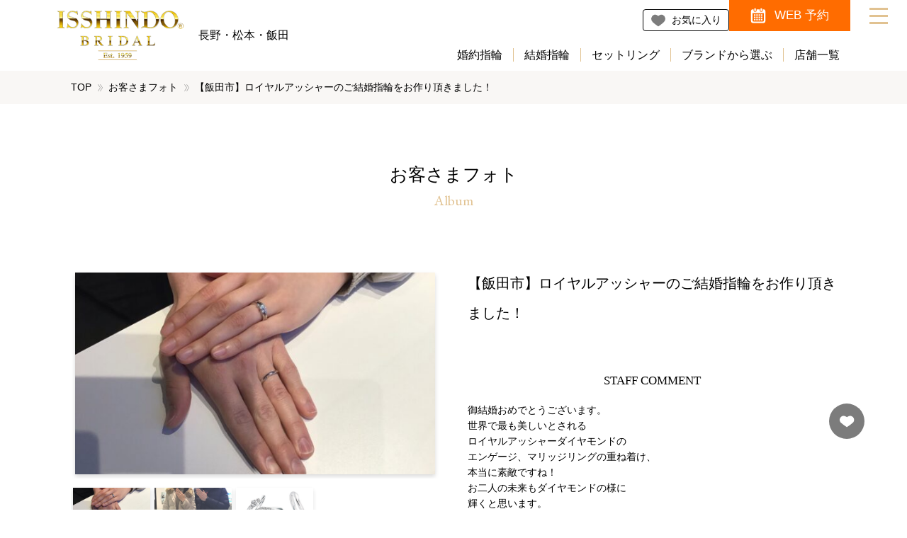

--- FILE ---
content_type: text/html; charset=UTF-8
request_url: https://1sd-bridal-nagano.jp/album/00003693
body_size: 28742
content:
<!DOCTYPE html>
<html dir="ltr" lang="ja" prefix="og: https://ogp.me/ns#" class="no-js">
    <head>
    <!-- Google Tag Manager -->
    <script defer src="[data-uri]"></script>

    <script defer src="[data-uri]"></script>
    <!-- End Google Tag Manager -->


        <meta charset="UTF-8">
        <meta http-equiv="X-UA-Compatible" content="IE=edge">
        <meta name="viewport" content="width=device-width,initial-scale=1">

        <!-- icon -->
        <link rel="stylesheet" media="print" onload="this.onload=null;this.media='all';" id="ao_optimized_gfonts" href="https://fonts.googleapis.com/css?family=Arsenal%7CEB+Garamond&#038;subset=japanese%2Cjapanese&amp;display=swap"><link rel="icon" type="image/png" href="/favicon.png" sizes="64x64" />
        <link rel="shortcut icon" href="/favicon.ico" sizes="16x16 32x32 64x64" />

        <!-- font -->
        
        <noscript>
            
        </noscript>

        <!-- css -->
        <link rel="stylesheet" href="https://1sd-bridal-nagano.jp/cms/wp-content/themes/1sd-bridal-nagano.jp/css/main.min.css?20260124" media="screen,print">
        <link rel="stylesheet" href="https://1sd-bridal-nagano.jp/cms/wp-content/cache/autoptimize/css/autoptimize_single_5ff2586cfaf35171f36af5ec2b8afcaa.css?20260124" media="screen,print">

        <!-- etc -->
        <meta name="format-detection" content="telephone=no">

        <!-- micromodal -->
        <script defer src="https://1sd-bridal-nagano.jp/cms/wp-content/themes/1sd-bridal-nagano.jp/library/micromodal/dist/micromodal.min.js"></script>

        <!-- splide -->
        <link rel="stylesheet" href="https://1sd-bridal-nagano.jp/cms/wp-content/themes/1sd-bridal-nagano.jp/library/splide-4.1.3/dist/css/splide.min.css">
        <script defer src="https://1sd-bridal-nagano.jp/cms/wp-content/themes/1sd-bridal-nagano.jp/library/splide-4.1.3/dist/js/splide.min.js"></script>

        <link rel='dns-prefetch' href='//www.google.com' />
        <link rel='dns-prefetch' href='//s.w.org' />

        <!-- etc -->
        <meta name="format-detection" content="telephone=no">

<title>【飯田市】ロイヤルアッシャーのご結婚指輪をお作り頂きました！ | お客様フォト | 長野県 結婚指輪・婚約指輪・ダイヤモンドの一真堂(いっしんどう)</title>

		<!-- All in One SEO 4.9.2 - aioseo.com -->
	<meta name="description" content="御結婚おめでとうございます。 世界で最も美しいとされる ロイヤルアッシャーダイヤモンドの エンゲージ、マリッジリングの重ね着け、 本当に素敵ですね！ お二人の未来もダイヤモンドの様に 輝くと思います。 いつまでもお幸せに…。" />
	<meta name="robots" content="max-image-preview:large" />
	<link rel="canonical" href="https://1sd-bridal-nagano.jp/album/00003693" />
	<meta name="generator" content="All in One SEO (AIOSEO) 4.9.2" />
		<meta property="og:locale" content="ja_JP" />
		<meta property="og:site_name" content="長野県 結婚指輪・婚約指輪・ダイヤモンドの一真堂(いっしんどう)" />
		<meta property="og:type" content="article" />
		<meta property="og:title" content="【飯田市】ロイヤルアッシャーのご結婚指輪をお作り頂きました！ | お客様フォト | 長野県 結婚指輪・婚約指輪・ダイヤモンドの一真堂(いっしんどう)" />
		<meta property="og:description" content="御結婚おめでとうございます。 世界で最も美しいとされる ロイヤルアッシャーダイヤモンドの エンゲージ、マリッジリングの重ね着け、 本当に素敵ですね！ お二人の未来もダイヤモンドの様に 輝くと思います。 いつまでもお幸せに…。" />
		<meta property="og:url" content="https://1sd-bridal-nagano.jp/album/00003693" />
		<meta property="og:image" content="https://1sd-bridal-nagano.jp/cms/wp-content/uploads/2023/12/isshindo-ogp.jpg" />
		<meta property="og:image:secure_url" content="https://1sd-bridal-nagano.jp/cms/wp-content/uploads/2023/12/isshindo-ogp.jpg" />
		<meta property="og:image:width" content="1200" />
		<meta property="og:image:height" content="630" />
		<meta property="article:published_time" content="2021-03-19T02:06:12+09:00" />
		<meta property="article:modified_time" content="2023-12-08T06:45:06+09:00" />
		<meta name="twitter:card" content="summary_large_image" />
		<meta name="twitter:title" content="【飯田市】ロイヤルアッシャーのご結婚指輪をお作り頂きました！ | お客様フォト | 長野県 結婚指輪・婚約指輪・ダイヤモンドの一真堂(いっしんどう)" />
		<meta name="twitter:description" content="御結婚おめでとうございます。 世界で最も美しいとされる ロイヤルアッシャーダイヤモンドの エンゲージ、マリッジリングの重ね着け、 本当に素敵ですね！ お二人の未来もダイヤモンドの様に 輝くと思います。 いつまでもお幸せに…。" />
		<meta name="twitter:image" content="https://1sd-bridal-nagano.jp/cms/wp-content/uploads/2023/12/isshindo-ogp.jpg" />
		<script type="application/ld+json" class="aioseo-schema">
			{"@context":"https:\/\/schema.org","@graph":[{"@type":"BreadcrumbList","@id":"https:\/\/1sd-bridal-nagano.jp\/album\/00003693#breadcrumblist","itemListElement":[{"@type":"ListItem","@id":"https:\/\/1sd-bridal-nagano.jp#listItem","position":1,"name":"\u5bb6","item":"https:\/\/1sd-bridal-nagano.jp","nextItem":{"@type":"ListItem","@id":"https:\/\/1sd-bridal-nagano.jp\/album#listItem","name":"\u304a\u5ba2\u3055\u307e\u30d5\u30a9\u30c8"}},{"@type":"ListItem","@id":"https:\/\/1sd-bridal-nagano.jp\/album#listItem","position":2,"name":"\u304a\u5ba2\u3055\u307e\u30d5\u30a9\u30c8","item":"https:\/\/1sd-bridal-nagano.jp\/album","nextItem":{"@type":"ListItem","@id":"https:\/\/1sd-bridal-nagano.jp\/shop\/category\/iida#listItem","name":"\u98ef\u7530\u672c\u5e97"},"previousItem":{"@type":"ListItem","@id":"https:\/\/1sd-bridal-nagano.jp#listItem","name":"\u5bb6"}},{"@type":"ListItem","@id":"https:\/\/1sd-bridal-nagano.jp\/shop\/category\/iida#listItem","position":3,"name":"\u98ef\u7530\u672c\u5e97","item":"https:\/\/1sd-bridal-nagano.jp\/shop\/category\/iida","nextItem":{"@type":"ListItem","@id":"https:\/\/1sd-bridal-nagano.jp\/album\/00003693#listItem","name":"\u3010\u98ef\u7530\u5e02\u3011\u30ed\u30a4\u30e4\u30eb\u30a2\u30c3\u30b7\u30e3\u30fc\u306e\u3054\u7d50\u5a5a\u6307\u8f2a\u3092\u304a\u4f5c\u308a\u9802\u304d\u307e\u3057\u305f\uff01"},"previousItem":{"@type":"ListItem","@id":"https:\/\/1sd-bridal-nagano.jp\/album#listItem","name":"\u304a\u5ba2\u3055\u307e\u30d5\u30a9\u30c8"}},{"@type":"ListItem","@id":"https:\/\/1sd-bridal-nagano.jp\/album\/00003693#listItem","position":4,"name":"\u3010\u98ef\u7530\u5e02\u3011\u30ed\u30a4\u30e4\u30eb\u30a2\u30c3\u30b7\u30e3\u30fc\u306e\u3054\u7d50\u5a5a\u6307\u8f2a\u3092\u304a\u4f5c\u308a\u9802\u304d\u307e\u3057\u305f\uff01","previousItem":{"@type":"ListItem","@id":"https:\/\/1sd-bridal-nagano.jp\/shop\/category\/iida#listItem","name":"\u98ef\u7530\u672c\u5e97"}}]},{"@type":"Organization","@id":"https:\/\/1sd-bridal-nagano.jp\/#organization","name":"\u9577\u91ce\u770c \u7d50\u5a5a\u6307\u8f2a\u30fb\u5a5a\u7d04\u6307\u8f2a\u30fb\u30c0\u30a4\u30e4\u30e2\u30f3\u30c9\u306e\u4e00\u771f\u5802(\u3044\u3063\u3057\u3093\u3069\u3046)","description":"\u7d50\u5a5a\u6307\u8f2a\u30fb\u5a5a\u7d04\u6307\u8f2a\u30fb\u30c0\u30a4\u30e4\u30e2\u30f3\u30c9\u3092\u304a\u63a2\u3057\u306a\u3089\u9577\u91ce\u770c\u4e0b\u6700\u5927\u7d1a\u306e\u30d6\u30e9\u30a4\u30c0\u30eb\u30ea\u30f3\u30b0\u5c02\u9580\u5e97\u3001\u4e00\u771f\u5802(\u3044\u3063\u3057\u3093\u3069\u3046)\u3002\u9577\u91ce\u5e02\u3001\u677e\u672c\u5e02\u3001\u98ef\u7530\u5e02\u306b\u304a\u5e97\u3092\u69cb\u3048\u3001\u56fd\u5185\u5916\u306e\u4eba\u6c17\u306e\u30a8\u30f3\u30b2\u30fc\u30b8\u30ea\u30f3\u30b0\u30fb\u30de\u30ea\u30c3\u30b8\u30ea\u30f3\u30b0\u304c\u63c3\u3046\u3001\u30d6\u30e9\u30a4\u30c0\u30eb\u30ea\u30f3\u30b0\u30bb\u30ec\u30af\u30c8\u30b7\u30e7\u30c3\u30d7\u3002","url":"https:\/\/1sd-bridal-nagano.jp\/"},{"@type":"WebPage","@id":"https:\/\/1sd-bridal-nagano.jp\/album\/00003693#webpage","url":"https:\/\/1sd-bridal-nagano.jp\/album\/00003693","name":"\u3010\u98ef\u7530\u5e02\u3011\u30ed\u30a4\u30e4\u30eb\u30a2\u30c3\u30b7\u30e3\u30fc\u306e\u3054\u7d50\u5a5a\u6307\u8f2a\u3092\u304a\u4f5c\u308a\u9802\u304d\u307e\u3057\u305f\uff01 | \u304a\u5ba2\u69d8\u30d5\u30a9\u30c8 | \u9577\u91ce\u770c \u7d50\u5a5a\u6307\u8f2a\u30fb\u5a5a\u7d04\u6307\u8f2a\u30fb\u30c0\u30a4\u30e4\u30e2\u30f3\u30c9\u306e\u4e00\u771f\u5802(\u3044\u3063\u3057\u3093\u3069\u3046)","description":"\u5fa1\u7d50\u5a5a\u304a\u3081\u3067\u3068\u3046\u3054\u3056\u3044\u307e\u3059\u3002 \u4e16\u754c\u3067\u6700\u3082\u7f8e\u3057\u3044\u3068\u3055\u308c\u308b \u30ed\u30a4\u30e4\u30eb\u30a2\u30c3\u30b7\u30e3\u30fc\u30c0\u30a4\u30e4\u30e2\u30f3\u30c9\u306e \u30a8\u30f3\u30b2\u30fc\u30b8\u3001\u30de\u30ea\u30c3\u30b8\u30ea\u30f3\u30b0\u306e\u91cd\u306d\u7740\u3051\u3001 \u672c\u5f53\u306b\u7d20\u6575\u3067\u3059\u306d\uff01 \u304a\u4e8c\u4eba\u306e\u672a\u6765\u3082\u30c0\u30a4\u30e4\u30e2\u30f3\u30c9\u306e\u69d8\u306b \u8f1d\u304f\u3068\u601d\u3044\u307e\u3059\u3002 \u3044\u3064\u307e\u3067\u3082\u304a\u5e78\u305b\u306b\u2026\u3002","inLanguage":"ja","isPartOf":{"@id":"https:\/\/1sd-bridal-nagano.jp\/#website"},"breadcrumb":{"@id":"https:\/\/1sd-bridal-nagano.jp\/album\/00003693#breadcrumblist"},"datePublished":"2021-03-19T11:06:12+09:00","dateModified":"2023-12-08T15:45:06+09:00"},{"@type":"WebSite","@id":"https:\/\/1sd-bridal-nagano.jp\/#website","url":"https:\/\/1sd-bridal-nagano.jp\/","name":"\u9577\u91ce\u770c \u7d50\u5a5a\u6307\u8f2a\u30fb\u5a5a\u7d04\u6307\u8f2a\u30fb\u30c0\u30a4\u30e4\u30e2\u30f3\u30c9\u306e\u4e00\u771f\u5802(\u3044\u3063\u3057\u3093\u3069\u3046)","alternateName":"\u4e00\u771f\u5802\u30d6\u30e9\u30a4\u30c0\u30eb","description":"\u7d50\u5a5a\u6307\u8f2a\u30fb\u5a5a\u7d04\u6307\u8f2a\u30fb\u30c0\u30a4\u30e4\u30e2\u30f3\u30c9\u3092\u304a\u63a2\u3057\u306a\u3089\u9577\u91ce\u770c\u4e0b\u6700\u5927\u7d1a\u306e\u30d6\u30e9\u30a4\u30c0\u30eb\u30ea\u30f3\u30b0\u5c02\u9580\u5e97\u3001\u4e00\u771f\u5802(\u3044\u3063\u3057\u3093\u3069\u3046)\u3002\u9577\u91ce\u5e02\u3001\u677e\u672c\u5e02\u3001\u98ef\u7530\u5e02\u306b\u304a\u5e97\u3092\u69cb\u3048\u3001\u56fd\u5185\u5916\u306e\u4eba\u6c17\u306e\u30a8\u30f3\u30b2\u30fc\u30b8\u30ea\u30f3\u30b0\u30fb\u30de\u30ea\u30c3\u30b8\u30ea\u30f3\u30b0\u304c\u63c3\u3046\u3001\u30d6\u30e9\u30a4\u30c0\u30eb\u30ea\u30f3\u30b0\u30bb\u30ec\u30af\u30c8\u30b7\u30e7\u30c3\u30d7\u3002","inLanguage":"ja","publisher":{"@id":"https:\/\/1sd-bridal-nagano.jp\/#organization"}}]}
		</script>
		<!-- All in One SEO -->

<link href='https://www.googletagmanager.com' rel='preconnect' />
<link href='https://fonts.gstatic.com' crossorigin='anonymous' rel='preconnect' />
<link rel="alternate" title="oEmbed (JSON)" type="application/json+oembed" href="https://1sd-bridal-nagano.jp/wp-json/oembed/1.0/embed?url=https%3A%2F%2F1sd-bridal-nagano.jp%2Falbum%2F00003693" />
<link rel="alternate" title="oEmbed (XML)" type="text/xml+oembed" href="https://1sd-bridal-nagano.jp/wp-json/oembed/1.0/embed?url=https%3A%2F%2F1sd-bridal-nagano.jp%2Falbum%2F00003693&#038;format=xml" />
<style id='wp-img-auto-sizes-contain-inline-css' type='text/css'>
img:is([sizes=auto i],[sizes^="auto," i]){contain-intrinsic-size:3000px 1500px}
/*# sourceURL=wp-img-auto-sizes-contain-inline-css */
</style>
<style id='wp-block-library-inline-css' type='text/css'>
:root{--wp-block-synced-color:#7a00df;--wp-block-synced-color--rgb:122,0,223;--wp-bound-block-color:var(--wp-block-synced-color);--wp-editor-canvas-background:#ddd;--wp-admin-theme-color:#007cba;--wp-admin-theme-color--rgb:0,124,186;--wp-admin-theme-color-darker-10:#006ba1;--wp-admin-theme-color-darker-10--rgb:0,107,160.5;--wp-admin-theme-color-darker-20:#005a87;--wp-admin-theme-color-darker-20--rgb:0,90,135;--wp-admin-border-width-focus:2px}@media (min-resolution:192dpi){:root{--wp-admin-border-width-focus:1.5px}}.wp-element-button{cursor:pointer}:root .has-very-light-gray-background-color{background-color:#eee}:root .has-very-dark-gray-background-color{background-color:#313131}:root .has-very-light-gray-color{color:#eee}:root .has-very-dark-gray-color{color:#313131}:root .has-vivid-green-cyan-to-vivid-cyan-blue-gradient-background{background:linear-gradient(135deg,#00d084,#0693e3)}:root .has-purple-crush-gradient-background{background:linear-gradient(135deg,#34e2e4,#4721fb 50%,#ab1dfe)}:root .has-hazy-dawn-gradient-background{background:linear-gradient(135deg,#faaca8,#dad0ec)}:root .has-subdued-olive-gradient-background{background:linear-gradient(135deg,#fafae1,#67a671)}:root .has-atomic-cream-gradient-background{background:linear-gradient(135deg,#fdd79a,#004a59)}:root .has-nightshade-gradient-background{background:linear-gradient(135deg,#330968,#31cdcf)}:root .has-midnight-gradient-background{background:linear-gradient(135deg,#020381,#2874fc)}:root{--wp--preset--font-size--normal:16px;--wp--preset--font-size--huge:42px}.has-regular-font-size{font-size:1em}.has-larger-font-size{font-size:2.625em}.has-normal-font-size{font-size:var(--wp--preset--font-size--normal)}.has-huge-font-size{font-size:var(--wp--preset--font-size--huge)}.has-text-align-center{text-align:center}.has-text-align-left{text-align:left}.has-text-align-right{text-align:right}.has-fit-text{white-space:nowrap!important}#end-resizable-editor-section{display:none}.aligncenter{clear:both}.items-justified-left{justify-content:flex-start}.items-justified-center{justify-content:center}.items-justified-right{justify-content:flex-end}.items-justified-space-between{justify-content:space-between}.screen-reader-text{border:0;clip-path:inset(50%);height:1px;margin:-1px;overflow:hidden;padding:0;position:absolute;width:1px;word-wrap:normal!important}.screen-reader-text:focus{background-color:#ddd;clip-path:none;color:#444;display:block;font-size:1em;height:auto;left:5px;line-height:normal;padding:15px 23px 14px;text-decoration:none;top:5px;width:auto;z-index:100000}html :where(.has-border-color){border-style:solid}html :where([style*=border-top-color]){border-top-style:solid}html :where([style*=border-right-color]){border-right-style:solid}html :where([style*=border-bottom-color]){border-bottom-style:solid}html :where([style*=border-left-color]){border-left-style:solid}html :where([style*=border-width]){border-style:solid}html :where([style*=border-top-width]){border-top-style:solid}html :where([style*=border-right-width]){border-right-style:solid}html :where([style*=border-bottom-width]){border-bottom-style:solid}html :where([style*=border-left-width]){border-left-style:solid}html :where(img[class*=wp-image-]){height:auto;max-width:100%}:where(figure){margin:0 0 1em}html :where(.is-position-sticky){--wp-admin--admin-bar--position-offset:var(--wp-admin--admin-bar--height,0px)}@media screen and (max-width:600px){html :where(.is-position-sticky){--wp-admin--admin-bar--position-offset:0px}}

/*# sourceURL=wp-block-library-inline-css */
</style><style id='global-styles-inline-css' type='text/css'>
:root{--wp--preset--aspect-ratio--square: 1;--wp--preset--aspect-ratio--4-3: 4/3;--wp--preset--aspect-ratio--3-4: 3/4;--wp--preset--aspect-ratio--3-2: 3/2;--wp--preset--aspect-ratio--2-3: 2/3;--wp--preset--aspect-ratio--16-9: 16/9;--wp--preset--aspect-ratio--9-16: 9/16;--wp--preset--color--black: #000000;--wp--preset--color--cyan-bluish-gray: #abb8c3;--wp--preset--color--white: #ffffff;--wp--preset--color--pale-pink: #f78da7;--wp--preset--color--vivid-red: #cf2e2e;--wp--preset--color--luminous-vivid-orange: #ff6900;--wp--preset--color--luminous-vivid-amber: #fcb900;--wp--preset--color--light-green-cyan: #7bdcb5;--wp--preset--color--vivid-green-cyan: #00d084;--wp--preset--color--pale-cyan-blue: #8ed1fc;--wp--preset--color--vivid-cyan-blue: #0693e3;--wp--preset--color--vivid-purple: #9b51e0;--wp--preset--gradient--vivid-cyan-blue-to-vivid-purple: linear-gradient(135deg,rgb(6,147,227) 0%,rgb(155,81,224) 100%);--wp--preset--gradient--light-green-cyan-to-vivid-green-cyan: linear-gradient(135deg,rgb(122,220,180) 0%,rgb(0,208,130) 100%);--wp--preset--gradient--luminous-vivid-amber-to-luminous-vivid-orange: linear-gradient(135deg,rgb(252,185,0) 0%,rgb(255,105,0) 100%);--wp--preset--gradient--luminous-vivid-orange-to-vivid-red: linear-gradient(135deg,rgb(255,105,0) 0%,rgb(207,46,46) 100%);--wp--preset--gradient--very-light-gray-to-cyan-bluish-gray: linear-gradient(135deg,rgb(238,238,238) 0%,rgb(169,184,195) 100%);--wp--preset--gradient--cool-to-warm-spectrum: linear-gradient(135deg,rgb(74,234,220) 0%,rgb(151,120,209) 20%,rgb(207,42,186) 40%,rgb(238,44,130) 60%,rgb(251,105,98) 80%,rgb(254,248,76) 100%);--wp--preset--gradient--blush-light-purple: linear-gradient(135deg,rgb(255,206,236) 0%,rgb(152,150,240) 100%);--wp--preset--gradient--blush-bordeaux: linear-gradient(135deg,rgb(254,205,165) 0%,rgb(254,45,45) 50%,rgb(107,0,62) 100%);--wp--preset--gradient--luminous-dusk: linear-gradient(135deg,rgb(255,203,112) 0%,rgb(199,81,192) 50%,rgb(65,88,208) 100%);--wp--preset--gradient--pale-ocean: linear-gradient(135deg,rgb(255,245,203) 0%,rgb(182,227,212) 50%,rgb(51,167,181) 100%);--wp--preset--gradient--electric-grass: linear-gradient(135deg,rgb(202,248,128) 0%,rgb(113,206,126) 100%);--wp--preset--gradient--midnight: linear-gradient(135deg,rgb(2,3,129) 0%,rgb(40,116,252) 100%);--wp--preset--font-size--small: 13px;--wp--preset--font-size--medium: 20px;--wp--preset--font-size--large: 36px;--wp--preset--font-size--x-large: 42px;--wp--preset--spacing--20: 0.44rem;--wp--preset--spacing--30: 0.67rem;--wp--preset--spacing--40: 1rem;--wp--preset--spacing--50: 1.5rem;--wp--preset--spacing--60: 2.25rem;--wp--preset--spacing--70: 3.38rem;--wp--preset--spacing--80: 5.06rem;--wp--preset--shadow--natural: 6px 6px 9px rgba(0, 0, 0, 0.2);--wp--preset--shadow--deep: 12px 12px 50px rgba(0, 0, 0, 0.4);--wp--preset--shadow--sharp: 6px 6px 0px rgba(0, 0, 0, 0.2);--wp--preset--shadow--outlined: 6px 6px 0px -3px rgb(255, 255, 255), 6px 6px rgb(0, 0, 0);--wp--preset--shadow--crisp: 6px 6px 0px rgb(0, 0, 0);}:where(.is-layout-flex){gap: 0.5em;}:where(.is-layout-grid){gap: 0.5em;}body .is-layout-flex{display: flex;}.is-layout-flex{flex-wrap: wrap;align-items: center;}.is-layout-flex > :is(*, div){margin: 0;}body .is-layout-grid{display: grid;}.is-layout-grid > :is(*, div){margin: 0;}:where(.wp-block-columns.is-layout-flex){gap: 2em;}:where(.wp-block-columns.is-layout-grid){gap: 2em;}:where(.wp-block-post-template.is-layout-flex){gap: 1.25em;}:where(.wp-block-post-template.is-layout-grid){gap: 1.25em;}.has-black-color{color: var(--wp--preset--color--black) !important;}.has-cyan-bluish-gray-color{color: var(--wp--preset--color--cyan-bluish-gray) !important;}.has-white-color{color: var(--wp--preset--color--white) !important;}.has-pale-pink-color{color: var(--wp--preset--color--pale-pink) !important;}.has-vivid-red-color{color: var(--wp--preset--color--vivid-red) !important;}.has-luminous-vivid-orange-color{color: var(--wp--preset--color--luminous-vivid-orange) !important;}.has-luminous-vivid-amber-color{color: var(--wp--preset--color--luminous-vivid-amber) !important;}.has-light-green-cyan-color{color: var(--wp--preset--color--light-green-cyan) !important;}.has-vivid-green-cyan-color{color: var(--wp--preset--color--vivid-green-cyan) !important;}.has-pale-cyan-blue-color{color: var(--wp--preset--color--pale-cyan-blue) !important;}.has-vivid-cyan-blue-color{color: var(--wp--preset--color--vivid-cyan-blue) !important;}.has-vivid-purple-color{color: var(--wp--preset--color--vivid-purple) !important;}.has-black-background-color{background-color: var(--wp--preset--color--black) !important;}.has-cyan-bluish-gray-background-color{background-color: var(--wp--preset--color--cyan-bluish-gray) !important;}.has-white-background-color{background-color: var(--wp--preset--color--white) !important;}.has-pale-pink-background-color{background-color: var(--wp--preset--color--pale-pink) !important;}.has-vivid-red-background-color{background-color: var(--wp--preset--color--vivid-red) !important;}.has-luminous-vivid-orange-background-color{background-color: var(--wp--preset--color--luminous-vivid-orange) !important;}.has-luminous-vivid-amber-background-color{background-color: var(--wp--preset--color--luminous-vivid-amber) !important;}.has-light-green-cyan-background-color{background-color: var(--wp--preset--color--light-green-cyan) !important;}.has-vivid-green-cyan-background-color{background-color: var(--wp--preset--color--vivid-green-cyan) !important;}.has-pale-cyan-blue-background-color{background-color: var(--wp--preset--color--pale-cyan-blue) !important;}.has-vivid-cyan-blue-background-color{background-color: var(--wp--preset--color--vivid-cyan-blue) !important;}.has-vivid-purple-background-color{background-color: var(--wp--preset--color--vivid-purple) !important;}.has-black-border-color{border-color: var(--wp--preset--color--black) !important;}.has-cyan-bluish-gray-border-color{border-color: var(--wp--preset--color--cyan-bluish-gray) !important;}.has-white-border-color{border-color: var(--wp--preset--color--white) !important;}.has-pale-pink-border-color{border-color: var(--wp--preset--color--pale-pink) !important;}.has-vivid-red-border-color{border-color: var(--wp--preset--color--vivid-red) !important;}.has-luminous-vivid-orange-border-color{border-color: var(--wp--preset--color--luminous-vivid-orange) !important;}.has-luminous-vivid-amber-border-color{border-color: var(--wp--preset--color--luminous-vivid-amber) !important;}.has-light-green-cyan-border-color{border-color: var(--wp--preset--color--light-green-cyan) !important;}.has-vivid-green-cyan-border-color{border-color: var(--wp--preset--color--vivid-green-cyan) !important;}.has-pale-cyan-blue-border-color{border-color: var(--wp--preset--color--pale-cyan-blue) !important;}.has-vivid-cyan-blue-border-color{border-color: var(--wp--preset--color--vivid-cyan-blue) !important;}.has-vivid-purple-border-color{border-color: var(--wp--preset--color--vivid-purple) !important;}.has-vivid-cyan-blue-to-vivid-purple-gradient-background{background: var(--wp--preset--gradient--vivid-cyan-blue-to-vivid-purple) !important;}.has-light-green-cyan-to-vivid-green-cyan-gradient-background{background: var(--wp--preset--gradient--light-green-cyan-to-vivid-green-cyan) !important;}.has-luminous-vivid-amber-to-luminous-vivid-orange-gradient-background{background: var(--wp--preset--gradient--luminous-vivid-amber-to-luminous-vivid-orange) !important;}.has-luminous-vivid-orange-to-vivid-red-gradient-background{background: var(--wp--preset--gradient--luminous-vivid-orange-to-vivid-red) !important;}.has-very-light-gray-to-cyan-bluish-gray-gradient-background{background: var(--wp--preset--gradient--very-light-gray-to-cyan-bluish-gray) !important;}.has-cool-to-warm-spectrum-gradient-background{background: var(--wp--preset--gradient--cool-to-warm-spectrum) !important;}.has-blush-light-purple-gradient-background{background: var(--wp--preset--gradient--blush-light-purple) !important;}.has-blush-bordeaux-gradient-background{background: var(--wp--preset--gradient--blush-bordeaux) !important;}.has-luminous-dusk-gradient-background{background: var(--wp--preset--gradient--luminous-dusk) !important;}.has-pale-ocean-gradient-background{background: var(--wp--preset--gradient--pale-ocean) !important;}.has-electric-grass-gradient-background{background: var(--wp--preset--gradient--electric-grass) !important;}.has-midnight-gradient-background{background: var(--wp--preset--gradient--midnight) !important;}.has-small-font-size{font-size: var(--wp--preset--font-size--small) !important;}.has-medium-font-size{font-size: var(--wp--preset--font-size--medium) !important;}.has-large-font-size{font-size: var(--wp--preset--font-size--large) !important;}.has-x-large-font-size{font-size: var(--wp--preset--font-size--x-large) !important;}
/*# sourceURL=global-styles-inline-css */
</style>

<style id='classic-theme-styles-inline-css' type='text/css'>
/*! This file is auto-generated */
.wp-block-button__link{color:#fff;background-color:#32373c;border-radius:9999px;box-shadow:none;text-decoration:none;padding:calc(.667em + 2px) calc(1.333em + 2px);font-size:1.125em}.wp-block-file__button{background:#32373c;color:#fff;text-decoration:none}
/*# sourceURL=/wp-includes/css/classic-themes.min.css */
</style>
<link rel='stylesheet' id='contact-form-7-css' href='https://1sd-bridal-nagano.jp/cms/wp-content/cache/autoptimize/css/autoptimize_single_64ac31699f5326cb3c76122498b76f66.css?ver=6.1.4' type='text/css' media='all' />
<link rel="https://api.w.org/" href="https://1sd-bridal-nagano.jp/wp-json/" /><link rel="alternate" title="JSON" type="application/json" href="https://1sd-bridal-nagano.jp/wp-json/wp/v2/album/3693" /><style>
/*visibility: hidden; */
.grecaptcha-badge { z-index:999;}
</style>
    </head>
    <body>
    <!-- Google Tag Manager (noscript) -->
    <noscript><iframe src="//www.googletagmanager.com/ns.html?id=GTM-KS74PQ" height="0" width="0"
            style="display:none;visibility:hidden"></iframe></noscript>

    <noscript><iframe src="//www.googletagmanager.com/ns.html?id=GTM-5TVMLBW3" height="0" width="0"
            style="display:none;visibility:hidden"></iframe></noscript>
    <!-- End Google Tag Manager (noscript) -->


        <div data-inview-header id="l-canvas" class="l-canvas">
            <header id="l-header" class="l-header">
                <div class="c-block c-block--padding-rl">
                    <div class="p-header">
                        <div class="p-header__column">
                            <div class="p-header__column__item">
                                <div class="p-logo">
                                    <p class="p-logo__heading"><a href="https://1sd-bridal-nagano.jp"><img src="https://1sd-bridal-nagano.jp/cms/wp-content/themes/1sd-bridal-nagano.jp/images/logo.png" alt="長野県 結婚指輪・婚約指輪・ダイヤモンドの一真堂(いっしんどう)" ></a></p>
                                    <p class="p-logo__area">長野・松本・飯田</p>
                                </div>
                            </div>
                            <div class="p-header__column__item">
                                <div class="p-header-sub-navi-wrap">
                                    <ul class="p-header-sub-navi">
                                        <li class="is-favorite"><a href="https://1sd-bridal-nagano.jp/favorite"><span>お気に入り</span></a></li>
                                        <li class="is-reservation"><a href="https://1sd-bridal-nagano.jp/reservation"><span>WEB 予約</span></a></li>
                                    </ul>
                                </div>
                            </div>
                            <div class="p-header__column__item">
                                <div class="p-header-navi-wrap">
                                    <ul class="p-header-navi">
                                        <li><a href="https://1sd-bridal-nagano.jp/item/category/engagementring">婚約指輪</a></li>
                                        <li><a href="https://1sd-bridal-nagano.jp/item/category/marriagering">結婚指輪</a></li>
                                        <li><a href="https://1sd-bridal-nagano.jp/item/category/setring">セットリング</a></li>
                                        <li><a href="https://1sd-bridal-nagano.jp/brandselect">ブランドから選ぶ</a></li>
                                        <li><a href="https://1sd-bridal-nagano.jp/shop">店舗一覧</a></li>
                                    </ul>
                                </div>
                            </div>
                        </div>
                    </div>
                </div>
            </header>

            <div class="p-pankuzu-wrap u-bg-yellow80">
                <div class="c-block c-block--fixed-lg c-block--padding-rl">
                    <div class="p-pankuzu-container">
<ul class="p-pankuzu"><li><a href="https://1sd-bridal-nagano.jp">TOP</a></li><li><a href="https://1sd-bridal-nagano.jp/album">お客さまフォト</a></li><li><span>【飯田市】ロイヤルアッシャーのご結婚指輪をお作り頂きました！</span></li></ul>                    </div>
                </div>
            </div>

<main class="l-main">
    <div data-inview="fade-in">
        <div class="c-block c-block--padding-rl">
            <header class="m-page-header">
                <h1 class="m-page-heading-ja">お客さまフォト</h1>
                <p class="m-page-heading-en">Album</p>
            </header>
        </div>
    </div>
    
    <div data-inview="fade-in">
        <div class="c-block c-block--fixed-lg c-block--padding-rbl">
            <div class="p-album">
                <div class="p-album-column">
                    <div class="p-album-column__item">
<h1 class="p-album__heading1">【飯田市】ロイヤルアッシャーのご結婚指輪をお作り頂きました！</h1>
                    </div>
                    
                    <div class="p-album-column__item">
                        <div class="p-album-slide">
                            <div class="p-album-slide__main">
                                <div id="main-carousel" class="splide" aria-label="サムネイルスライダー。各サムネイルをクリックすると、メインのスライダーが切り替わります" >
                                    <div class="splide__track">
                                        <ul class="splide__list">
                                            <li class="splide__slide">
                                                <div class="p-album-slide__wrap">
                                                    <figure>
<img width="570" height="320" src="https://1sd-bridal-nagano.jp/cms/wp-content/uploads/2023/10/0C2FDBDF-EF7B-4456-AD8E-2737A60EF2F5-570x320.jpeg" class="attachment-album-thumbnail size-album-thumbnail" alt="" decoding="async" fetchpriority="high" />                                                    </figure>
                                                </div>
                                            </li>
                                            <li class="splide__slide">
                                                <div class="p-album-slide__wrap">
                                                    <figure>
<img width="570" height="320" src="https://1sd-bridal-nagano.jp/cms/wp-content/uploads/2023/10/4E89622A-C0B1-4F14-8FB7-E70F8ACE0D00-570x320.jpeg" class="attachment-album-thumbnail size-album-thumbnail" alt="" decoding="async" />                                                    </figure>
                                                </div>
                                            </li>
                                            <li class="splide__slide">
                                                <div class="p-album-slide__wrap">
                                                    <figure>
<img width="570" height="320" src="https://1sd-bridal-nagano.jp/cms/wp-content/uploads/2023/10/royalasscher_set_611-2-570x320.jpg" class="attachment-album-thumbnail size-album-thumbnail" alt="" decoding="async" />                                                    </figure>
                                                </div>
                                            </li>
                                        </ul>
                                    </div>
                                </div>
                            </div>

                            <div class="p-album-slide__thumbnail">
                                <div id="thumbnail-carousel" class="splide" aria-label="サムネイルスライダー。各サムネイルをクリックすると、メインのスライダーが切り替わります" >
                                    <div class="splide__track">
                                        <ul class="splide__list">
                                            <li class="splide__slide">
                                                <div class="p-album-slide__wrap">
                                                    <figure>
<img width="570" height="320" src="https://1sd-bridal-nagano.jp/cms/wp-content/uploads/2023/10/0C2FDBDF-EF7B-4456-AD8E-2737A60EF2F5-570x320.jpeg" class="attachment-album-thumbnail size-album-thumbnail" alt="" decoding="async" />                                                    </figure>
                                                </div>
                                            </li>
                                            <li class="splide__slide">
                                                <div class="p-album-slide__wrap">
                                                    <figure>
<img width="570" height="320" src="https://1sd-bridal-nagano.jp/cms/wp-content/uploads/2023/10/4E89622A-C0B1-4F14-8FB7-E70F8ACE0D00-570x320.jpeg" class="attachment-album-thumbnail size-album-thumbnail" alt="" decoding="async" />                                                    </figure>
                                                </div>
                                            </li>
                                            <li class="splide__slide">
                                                <div class="p-album-slide__wrap">
                                                    <figure>
<img width="570" height="320" src="https://1sd-bridal-nagano.jp/cms/wp-content/uploads/2023/10/royalasscher_set_611-2-570x320.jpg" class="attachment-album-thumbnail size-album-thumbnail" alt="" decoding="async" />                                                    </figure>
                                                </div>
                                            </li>
                                        </ul>
                                    </div>
                                </div>
                            </div>
                        </div>
                    </div>

                    <div class="p-album-column__item">
<h2 class="p-album__heading2">STAFF COMMENT</h2>
<p class="p-album__text">御結婚おめでとうございます。<br />
世界で最も美しいとされる<br />
ロイヤルアッシャーダイヤモンドの<br />
エンゲージ、マリッジリングの重ね着け、<br />
本当に素敵ですね！<br />
お二人の未来もダイヤモンドの様に<br />
輝くと思います。<br />
いつまでもお幸せに…。</p>
                    </div>
                </div>
            </div>
        </div>
    </div>

<script defer src="[data-uri]"></script>



<!-- 記事一覧 -->
    <div data-inview="fade-in">
        <section class="c-block c-block--fixed-xl">
            <div class="p-album-chosen-item-container">
                <div class="c-block c-block--padding-trbl">
                    <header class="m-header u-padding-t0">
                        <h2 class="m-heading-ja">お選びいただいたリング</h2>
                        <p class="m-heading-en">Chosen Ring</p>
                    </header>

                    <ul class="p-album-chosen-item-wrap is-1col">

                    <li class="p-album-chosen-item">
                        <a href="https://1sd-bridal-nagano.jp/item/0000663">
                            <figure class="p-album-item__image">
<img width="800" height="800" src="https://1sd-bridal-nagano.jp/cms/wp-content/uploads/2023/10/royalasscher_set_611.jpg" class="attachment-item-thumbnail size-item-thumbnail wp-post-image" alt="" decoding="async" loading="lazy" srcset="https://1sd-bridal-nagano.jp/cms/wp-content/uploads/2023/10/royalasscher_set_611.jpg 800w, https://1sd-bridal-nagano.jp/cms/wp-content/uploads/2023/10/royalasscher_set_611-300x300.jpg 300w, https://1sd-bridal-nagano.jp/cms/wp-content/uploads/2023/10/royalasscher_set_611-150x150.jpg 150w, https://1sd-bridal-nagano.jp/cms/wp-content/uploads/2023/10/royalasscher_set_611-768x768.jpg 768w" sizes="auto, (max-width: 800px) 100vw, 800px" />                            </figure>
                        </a>

                        <p class="p-album-chosen-item__title">
                            <span>ロイヤル・アッシャー</span>
                            <span>ERA680 WRA009 WRB013 WRB035</span>
                        </p>
                    </li>
                    </ul>
                </div>
            </div>
        </section>
    </div>

    <div data-inview="fade-in">
        <section class="c-block c-block--fixed-xl c-block--padding-trbl">
            <header class="m-header u-padding-t0">
                <h2 class="m-heading-ja">ご購入店舗</h2>
                <p class="m-heading-en">Shop</p>
            </header>

            <div class="p-album-chosen-item__shop u-margin-center">





<!-- 記事一覧 -->
            <ul class="m-shop-wrap">
                <li class="m-shop">
                    <a href="https://1sd-bridal-nagano.jp/shop/iida">
                        <figure><img width="960" height="540" src="https://1sd-bridal-nagano.jp/cms/wp-content/uploads/2023/11/shop-iida-960x540.jpg" class="attachment-shop-thumbnail size-shop-thumbnail wp-post-image" alt="一真堂飯田本店｜飯田市の結婚指輪・婚約指輪専門店" decoding="async" loading="lazy" srcset="https://1sd-bridal-nagano.jp/cms/wp-content/uploads/2023/11/shop-iida-960x540.jpg 960w, https://1sd-bridal-nagano.jp/cms/wp-content/uploads/2023/11/shop-iida-570x320.jpg 570w" sizes="auto, (max-width: 960px) 100vw, 960px" /></figure>
                        <h3 class="m-shop__heading">一真堂 飯田本店</h3>
                        <address class="m-shop__address">
                            〒395-0805                            長野県飯田市鼎一色111                        </address>
                        <p class="m-shop__time">OPEN 10：30 〜 19：00<br />
定休日 毎週水曜日<br />
</p>
                    </a>
                </li>
            </ul>
            </div>
<div class="p-prevnext">
    <div class="is-prev"><a href="https://1sd-bridal-nagano.jp/album/00003697" rel="prev">前の記事</a></div>
    <div class="is-top"><a href="https://1sd-bridal-nagano.jp/album">一覧へ戻る</a></div>
    <div class="is-next"><a href="https://1sd-bridal-nagano.jp/album/00003688" rel="next">次の記事</a></div>
</div>        </section>
    </div>



    <div data-inview="fade-in" class="u-bg-gray80">
        <section>
            <div class="c-block c-block--fixed-xl c-block--padding-trl">
                <header class="m-header u-padding-t0">
                    <h2 class="m-heading-ja">関連するお客さまフォト</h2>
                    <p class="m-heading-en">Album</p>
                </header>
            </div>

            <div class="p-album-related">
                <div class="m-slide-pagination-fullsize">
                    <div id="album-related" class="splide" aria-label="サムネイルスライダー。各サムネイルをクリックすると、メインのスライダーが切り替わります">
                        <div class="c-block c-block--padding-l">
                            <div class="splide__track">
                                <ul class="splide__list">
                                    <li class="splide__slide">
                                        <div class="m-card">
                                            <a href="https://1sd-bridal-nagano.jp/album/000013854">
                                                <figure>
<img width="570" height="320" src="https://1sd-bridal-nagano.jp/cms/wp-content/uploads/2026/01/IMG_4873-570x320.jpeg" class="attachment-album-thumbnail size-album-thumbnail" alt="NIWAKAの結婚指輪を着けたカップル" decoding="async" loading="lazy" srcset="https://1sd-bridal-nagano.jp/cms/wp-content/uploads/2026/01/IMG_4873-570x320.jpeg 570w, https://1sd-bridal-nagano.jp/cms/wp-content/uploads/2026/01/IMG_4873-960x540.jpeg 960w" sizes="auto, (max-width: 570px) 100vw, 570px" />                                                </figure>
                                                <p class="m-card__heading">【飯田市】NIWAKA（ニワカ）の結婚指輪をお作りいただきました</p>
                                            </a>
                                        </div>
                                    </li>
                                    <li class="splide__slide">
                                        <div class="m-card">
                                            <a href="https://1sd-bridal-nagano.jp/album/000013846">
                                                <figure>
<img width="570" height="320" src="https://1sd-bridal-nagano.jp/cms/wp-content/uploads/2026/01/IMG_5963-570x320.jpeg" class="attachment-album-thumbnail size-album-thumbnail" alt="NIWAKAの結婚指輪をつけたカップル" decoding="async" loading="lazy" srcset="https://1sd-bridal-nagano.jp/cms/wp-content/uploads/2026/01/IMG_5963-570x320.jpeg 570w, https://1sd-bridal-nagano.jp/cms/wp-content/uploads/2026/01/IMG_5963-960x540.jpeg 960w" sizes="auto, (max-width: 570px) 100vw, 570px" />                                                </figure>
                                                <p class="m-card__heading">【豊丘村】NIWAKA（ニワカ）のご結婚指輪をお作りいただきました</p>
                                            </a>
                                        </div>
                                    </li>
                                    <li class="splide__slide">
                                        <div class="m-card">
                                            <a href="https://1sd-bridal-nagano.jp/album/000013827">
                                                <figure>
<img width="570" height="320" src="https://1sd-bridal-nagano.jp/cms/wp-content/uploads/2026/01/IMG_4988-570x320.jpeg" class="attachment-album-thumbnail size-album-thumbnail" alt="アンクオーレの結婚指輪を着けたカップル" decoding="async" loading="lazy" srcset="https://1sd-bridal-nagano.jp/cms/wp-content/uploads/2026/01/IMG_4988-570x320.jpeg 570w, https://1sd-bridal-nagano.jp/cms/wp-content/uploads/2026/01/IMG_4988-960x540.jpeg 960w" sizes="auto, (max-width: 570px) 100vw, 570px" />                                                </figure>
                                                <p class="m-card__heading">【飯田市】アンクオーレの結婚指輪をお作りいただきました</p>
                                            </a>
                                        </div>
                                    </li>
                                    <li class="splide__slide">
                                        <div class="m-card">
                                            <a href="https://1sd-bridal-nagano.jp/album/000013811">
                                                <figure>
<img width="570" height="320" src="https://1sd-bridal-nagano.jp/cms/wp-content/uploads/2026/01/IMG_2858-570x320.jpeg" class="attachment-album-thumbnail size-album-thumbnail" alt="ルシエの結婚指輪を着けたカップル" decoding="async" loading="lazy" srcset="https://1sd-bridal-nagano.jp/cms/wp-content/uploads/2026/01/IMG_2858-570x320.jpeg 570w, https://1sd-bridal-nagano.jp/cms/wp-content/uploads/2026/01/IMG_2858-960x540.jpeg 960w" sizes="auto, (max-width: 570px) 100vw, 570px" />                                                </figure>
                                                <p class="m-card__heading">【高森町・飯田市】ルシエの結婚指輪をお作りいただきました</p>
                                            </a>
                                        </div>
                                    </li>
                                    <li class="splide__slide">
                                        <div class="m-card">
                                            <a href="https://1sd-bridal-nagano.jp/album/000013782">
                                                <figure>
<img width="570" height="320" src="https://1sd-bridal-nagano.jp/cms/wp-content/uploads/2026/01/IMG_7917-570x320.jpeg" class="attachment-album-thumbnail size-album-thumbnail" alt="ロイヤル・アッシャーの結婚指輪を着けたカップル" decoding="async" loading="lazy" srcset="https://1sd-bridal-nagano.jp/cms/wp-content/uploads/2026/01/IMG_7917-570x320.jpeg 570w, https://1sd-bridal-nagano.jp/cms/wp-content/uploads/2026/01/IMG_7917-960x540.jpeg 960w" sizes="auto, (max-width: 570px) 100vw, 570px" />                                                </figure>
                                                <p class="m-card__heading">【飯田市・高森町】ロイヤル・アッシャーの結婚指輪をお作りいただきました</p>
                                            </a>
                                        </div>
                                    </li>
                                    <li class="splide__slide">
                                        <div class="m-card">
                                            <a href="https://1sd-bridal-nagano.jp/album/000013760">
                                                <figure>
<img width="570" height="320" src="https://1sd-bridal-nagano.jp/cms/wp-content/uploads/2026/01/20260112110532-570x320.jpeg" class="attachment-album-thumbnail size-album-thumbnail" alt="NIWAKAの結婚指輪をつけたカップル" decoding="async" loading="lazy" srcset="https://1sd-bridal-nagano.jp/cms/wp-content/uploads/2026/01/20260112110532-570x320.jpeg 570w, https://1sd-bridal-nagano.jp/cms/wp-content/uploads/2026/01/20260112110532-960x540.jpeg 960w" sizes="auto, (max-width: 570px) 100vw, 570px" />                                                </figure>
                                                <p class="m-card__heading">【駒ケ根市】ロイヤル・アッシャーの婚約指輪とNIWAKA（ニワカ）の結婚指輪をお作りいただきました</p>
                                            </a>
                                        </div>
                                    </li>
                                    <li class="splide__slide">
                                        <div class="m-card">
                                            <a href="https://1sd-bridal-nagano.jp/album/000013677">
                                                <figure>
<img width="570" height="320" src="https://1sd-bridal-nagano.jp/cms/wp-content/uploads/2026/01/IMG_4396-570x320.jpg" class="attachment-album-thumbnail size-album-thumbnail" alt="NIWAKAの結婚指輪をつけたカップル" decoding="async" loading="lazy" srcset="https://1sd-bridal-nagano.jp/cms/wp-content/uploads/2026/01/IMG_4396-570x320.jpg 570w, https://1sd-bridal-nagano.jp/cms/wp-content/uploads/2026/01/IMG_4396-960x540.jpg 960w" sizes="auto, (max-width: 570px) 100vw, 570px" />                                                </figure>
                                                <p class="m-card__heading">【飯田市】NIWAKAのご結婚指輪をお作りいただきました</p>
                                            </a>
                                        </div>
                                    </li>
                                    <li class="splide__slide">
                                        <div class="m-card">
                                            <a href="https://1sd-bridal-nagano.jp/album/000013647">
                                                <figure>
<img width="570" height="320" src="https://1sd-bridal-nagano.jp/cms/wp-content/uploads/2025/12/20251230045454-570x320.jpeg" class="attachment-album-thumbnail size-album-thumbnail" alt="ルシエの結婚指輪を着けたカップル" decoding="async" loading="lazy" srcset="https://1sd-bridal-nagano.jp/cms/wp-content/uploads/2025/12/20251230045454-570x320.jpeg 570w, https://1sd-bridal-nagano.jp/cms/wp-content/uploads/2025/12/20251230045454-960x540.jpeg 960w" sizes="auto, (max-width: 570px) 100vw, 570px" />                                                </figure>
                                                <p class="m-card__heading">【飯田市】ルシエの結婚指輪をお作りいただきました</p>
                                            </a>
                                        </div>
                                    </li>
                                    <li class="splide__slide">
                                        <div class="m-card">
                                            <a href="https://1sd-bridal-nagano.jp/album/000013632">
                                                <figure>
<img width="570" height="320" src="https://1sd-bridal-nagano.jp/cms/wp-content/uploads/2025/12/20251227_141011-570x320.jpg" class="attachment-album-thumbnail size-album-thumbnail" alt="俄　白鈴" decoding="async" loading="lazy" srcset="https://1sd-bridal-nagano.jp/cms/wp-content/uploads/2025/12/20251227_141011-570x320.jpg 570w, https://1sd-bridal-nagano.jp/cms/wp-content/uploads/2025/12/20251227_141011-960x540.jpg 960w" sizes="auto, (max-width: 570px) 100vw, 570px" />                                                </figure>
                                                <p class="m-card__heading">【佐久市・駒ヶ根市】NIWAKA（ニワカ）の結婚指輪をお作りいただきました</p>
                                            </a>
                                        </div>
                                    </li>
                                    <li class="splide__slide">
                                        <div class="m-card">
                                            <a href="https://1sd-bridal-nagano.jp/album/000013606">
                                                <figure>
<img width="570" height="320" src="https://1sd-bridal-nagano.jp/cms/wp-content/uploads/2025/12/IMG_6247-570x320.jpeg" class="attachment-album-thumbnail size-album-thumbnail" alt="俄の結婚指輪をつけたカップル" decoding="async" loading="lazy" srcset="https://1sd-bridal-nagano.jp/cms/wp-content/uploads/2025/12/IMG_6247-570x320.jpeg 570w, https://1sd-bridal-nagano.jp/cms/wp-content/uploads/2025/12/IMG_6247-960x540.jpeg 960w" sizes="auto, (max-width: 570px) 100vw, 570px" />                                                </figure>
                                                <p class="m-card__heading">【飯田市】NIWAKA（ニワカ）の結婚指輪をお作りいただきました</p>
                                            </a>
                                        </div>
                                    </li>
                                    <li class="splide__slide">
                                        <div class="m-card">
                                            <a href="https://1sd-bridal-nagano.jp/album/000013598">
                                                <figure>
<img width="570" height="320" src="https://1sd-bridal-nagano.jp/cms/wp-content/uploads/2025/12/IMG_0698-570x320.jpeg" class="attachment-album-thumbnail size-album-thumbnail" alt="ルシエの婚約指輪をつけたカップル" decoding="async" loading="lazy" srcset="https://1sd-bridal-nagano.jp/cms/wp-content/uploads/2025/12/IMG_0698-570x320.jpeg 570w, https://1sd-bridal-nagano.jp/cms/wp-content/uploads/2025/12/IMG_0698-960x540.jpeg 960w" sizes="auto, (max-width: 570px) 100vw, 570px" />                                                </figure>
                                                <p class="m-card__heading">【京都府綴喜郡・飯田市】ルシエの婚約指輪をお作りいただきました</p>
                                            </a>
                                        </div>
                                    </li>
                                    <li class="splide__slide">
                                        <div class="m-card">
                                            <a href="https://1sd-bridal-nagano.jp/album/000013488">
                                                <figure>
<img width="570" height="320" src="https://1sd-bridal-nagano.jp/cms/wp-content/uploads/2025/12/20251212031731-570x320.jpeg" class="attachment-album-thumbnail size-album-thumbnail" alt="シンデレラの婚約指輪と結婚指輪を着けたカップル" decoding="async" loading="lazy" srcset="https://1sd-bridal-nagano.jp/cms/wp-content/uploads/2025/12/20251212031731-570x320.jpeg 570w, https://1sd-bridal-nagano.jp/cms/wp-content/uploads/2025/12/20251212031731-960x540.jpeg 960w" sizes="auto, (max-width: 570px) 100vw, 570px" />                                                </figure>
                                                <p class="m-card__heading">【飯田市】ディズニーシンデレラの婚約指輪と結婚指輪をお作りいただきました</p>
                                            </a>
                                        </div>
                                    </li>
                                </ul>
                            </div>
                        </div>
                        <div class="c-block c-block--fixed-xl c-block--padding-rl">
                            <ul class="splide__pagination"></ul>
                        </div>
                    </div>
                </div>
            </div>
            <div class="c-block c-block--padding-rbl">
                <p class="u-align-center u-margin-center u-maxw400"><a href="https://1sd-bridal-nagano.jp/album" class="c-a is-button has-icon is-type1"><span>一覧はこちら</span></a></p>
            </div>
        </section>
    </div>

<script defer src="[data-uri]"></script>
</main>

<aside class="l-aside u-bg-yellow50">
                <div class="p-footer-navi-wrap-block c-block c-block--fixed-xl c-block--padding-trbl">
                    <div class="p-footer-navi-wrap">
                        <ul class="p-footer-navi p-footer-navi--lv1">
                            <li class="p-footer-navi__item" data-toggle="container">
                                <div class="p-footer-navi__item__trigger">
                                    <a href="https://1sd-bridal-nagano.jp/item/category/engagementring"><span>婚約指輪</span></a>                                    <button data-toggle="trigger" aria-label="開く"><span>開く</span></button>
                                </div>
                                <ul data-toggle="contents" class="p-footer-navi p-footer-navi--lv2">
                                    <li class="p-footer-navi__item"><a href="https://1sd-bridal-nagano.jp/item/category/engagementring"><span>婚約指輪一覧</span></a></li>
                                    <li class="p-footer-navi__item" data-toggle="container">
                                        <div class="p-footer-navi__item__trigger">
                                            <a href="https://1sd-bridal-nagano.jp/item/category/engagementring"><span>テイストから選ぶ</span></a>                                            <button data-toggle="trigger" aria-label="開く"><span>開く</span></button>
                                        </div>
                                        <ul data-toggle="contents" class="p-footer-navi p-footer-navi--lv3"><li class="p-footer-navi__item"><a href="https://1sd-bridal-nagano.jp/item?taste=simple&category=engagementring"><span>シンプル</span></a></li><li class="p-footer-navi__item"><a href="https://1sd-bridal-nagano.jp/item?taste=elegant&category=engagementring"><span>エレガント</span></a></li><li class="p-footer-navi__item"><a href="https://1sd-bridal-nagano.jp/item?taste=cute&category=engagementring"><span>キュート</span></a></li><li class="p-footer-navi__item"><a href="https://1sd-bridal-nagano.jp/item?taste=antique&category=engagementring"><span>アンティーク</span></a></li><li class="p-footer-navi__item"><a href="https://1sd-bridal-nagano.jp/item?taste=unique&category=engagementring"><span>個性的</span></a></li><li class="p-footer-navi__item"><a href="https://1sd-bridal-nagano.jp/item?taste=disney&category=engagementring"><span>ディズニー</span></a></li></ul>                                    </li>
                                    <li class="p-footer-navi__item" data-toggle="container">
                                        <div class="p-footer-navi__item__trigger">
                                            <a href="https://1sd-bridal-nagano.jp/item/category/engagementring"><span>フォルムから選ぶ</span></a>                                            <button data-toggle="trigger" aria-label="開く"><span>開く</span></button>
                                        </div>
                                        <ul data-toggle="contents" class="p-footer-navi p-footer-navi--lv3"><li class="p-footer-navi__item"><a href="https://1sd-bridal-nagano.jp/item?forme=straight&category=engagementring"><span>ストレート</span></a></li><li class="p-footer-navi__item"><a href="https://1sd-bridal-nagano.jp/item?forme=wave&category=engagementring"><span>ウェーブ（S字）</span></a></li><li class="p-footer-navi__item"><a href="https://1sd-bridal-nagano.jp/item?forme=v-shaped&category=engagementring"><span>V字</span></a></li></ul>                                    </li>
                                    <li class="p-footer-navi__item" data-toggle="container">
                                        <div class="p-footer-navi__item__trigger">
                                            <a href="https://1sd-bridal-nagano.jp/item/category/engagementring"><span>サイドストーンから選ぶ</span></a>                                            <button data-toggle="trigger" aria-label="開く"><span>開く</span></button>
                                        </div>
                                        <ul data-toggle="contents" class="p-footer-navi p-footer-navi--lv3"><li class="p-footer-navi__item"><a href="https://1sd-bridal-nagano.jp/item?sidestone=without-stone&category=engagementring"><span>石なし</span></a></li><li class="p-footer-navi__item"><a href="https://1sd-bridal-nagano.jp/item?sidestone=with-stone&category=engagementring"><span>1～3石</span></a></li><li class="p-footer-navi__item"><a href="https://1sd-bridal-nagano.jp/item?sidestone=pave&category=engagementring"><span>パヴェ･多石</span></a></li><li class="p-footer-navi__item"><a href="https://1sd-bridal-nagano.jp/item?sidestone=with-colorstone&category=engagementring"><span>カラーストーン</span></a></li></ul>                                    </li>
                                    <li class="p-footer-navi__item" data-toggle="container">
                                        <div class="p-footer-navi__item__trigger">
                                            <a href="https://1sd-bridal-nagano.jp/item/category/engagementring"><span>価格から選ぶ</span></a>                                            <button data-toggle="trigger" aria-label="開く"><span>開く</span></button>
                                        </div>
                                        <ul data-toggle="contents" class="p-footer-navi p-footer-navi--lv3"><li class="p-footer-navi__item"><a href="https://1sd-bridal-nagano.jp/item?price_engage=under-20&category=engagementring"><span>20万円以下</span></a></li><li class="p-footer-navi__item"><a href="https://1sd-bridal-nagano.jp/item?price_engage=20-30&category=engagementring"><span>20万～30万</span></a></li><li class="p-footer-navi__item"><a href="https://1sd-bridal-nagano.jp/item?price_engage=30-40&category=engagementring"><span>30万～40万</span></a></li><li class="p-footer-navi__item"><a href="https://1sd-bridal-nagano.jp/item?price_engage=40-50&category=engagementring"><span>40万～50万</span></a></li><li class="p-footer-navi__item"><a href="https://1sd-bridal-nagano.jp/item?price_engage=50-100&category=engagementring"><span>50万～100万</span></a></li><li class="p-footer-navi__item"><a href="https://1sd-bridal-nagano.jp/item?price_engage=100or-more&category=engagementring"><span>100万円以上</span></a></li></ul>                                    </li>
                                </ul>
                            </li>
                            <li class="p-footer-navi__item" data-toggle="container">
                                <div class="p-footer-navi__item__trigger">
                                    <a href="https://1sd-bridal-nagano.jp/item/category/marriagering"><span>結婚指輪</span></a>                                    <button data-toggle="trigger" aria-label="開く"><span>開く</span></button>
                                </div>
                                <ul data-toggle="contents" class="p-footer-navi p-footer-navi--lv2">
                                    <li class="p-footer-navi__item"><a href="https://1sd-bridal-nagano.jp/item/category/marriagering"><span>結婚指輪一覧</span></a></li>
                                    <li class="p-footer-navi__item" data-toggle="container">
                                        <div class="p-footer-navi__item__trigger">
                                            <a href="https://1sd-bridal-nagano.jp/item/category/marriagering"><span>テイストから選ぶ</span></a>                                            <button data-toggle="trigger" aria-label="開く"><span>開く</span></button>
                                        </div>
                                        <ul data-toggle="contents" class="p-footer-navi p-footer-navi--lv3"><li class="p-footer-navi__item"><a href="https://1sd-bridal-nagano.jp/item?taste=simple&category=marriagering"><span>シンプル</span></a></li><li class="p-footer-navi__item"><a href="https://1sd-bridal-nagano.jp/item?taste=elegant&category=marriagering"><span>エレガント</span></a></li><li class="p-footer-navi__item"><a href="https://1sd-bridal-nagano.jp/item?taste=cute&category=marriagering"><span>キュート</span></a></li><li class="p-footer-navi__item"><a href="https://1sd-bridal-nagano.jp/item?taste=antique&category=marriagering"><span>アンティーク</span></a></li><li class="p-footer-navi__item"><a href="https://1sd-bridal-nagano.jp/item?taste=unique&category=marriagering"><span>個性的</span></a></li><li class="p-footer-navi__item"><a href="https://1sd-bridal-nagano.jp/item?taste=disney&category=marriagering"><span>ディズニー</span></a></li></ul>                                    </li>
                                    <li class="p-footer-navi__item" data-toggle="container">
                                        <div class="p-footer-navi__item__trigger">
                                            <a href="https://1sd-bridal-nagano.jp/item/category/marriagering"><span>フォルムから選ぶ</span></a>                                            <button data-toggle="trigger" aria-label="開く"><span>開く</span></button>
                                        </div>
                                        <ul data-toggle="contents" class="p-footer-navi p-footer-navi--lv3"><li class="p-footer-navi__item"><a href="https://1sd-bridal-nagano.jp/item?forme=straight&category=marriagering"><span>ストレート</span></a></li><li class="p-footer-navi__item"><a href="https://1sd-bridal-nagano.jp/item?forme=wave&category=marriagering"><span>ウェーブ（S字）</span></a></li><li class="p-footer-navi__item"><a href="https://1sd-bridal-nagano.jp/item?forme=v-shaped&category=marriagering"><span>V字</span></a></li></ul>                                    </li>
                                    <li class="p-footer-navi__item" data-toggle="container">
                                        <div class="p-footer-navi__item__trigger">
                                            <a href="https://1sd-bridal-nagano.jp/item/category/marriagering"><span>ダイヤモンドを選ぶ</span></a>                                            <button data-toggle="trigger" aria-label="開く"><span>開く</span></button>
                                        </div>
                                        <ul data-toggle="contents" class="p-footer-navi p-footer-navi--lv3"><li class="p-footer-navi__item"><a href="https://1sd-bridal-nagano.jp/item?diamond=with-diamond&category=marriagering"><span>ダイヤあり</span></a></li><li class="p-footer-navi__item"><a href="https://1sd-bridal-nagano.jp/item?diamond=without-diamond&category=marriagering"><span>ダイヤなし</span></a></li><li class="p-footer-navi__item"><a href="https://1sd-bridal-nagano.jp/item?diamond=with-colordiamond&category=marriagering"><span>カラーストーン</span></a></li></ul>                                    </li>
                                    <li class="p-footer-navi__item" data-toggle="container">
                                        <div class="p-footer-navi__item__trigger">
                                            <a href="https://1sd-bridal-nagano.jp/item/category/marriagering"><span>価格から選ぶ</span></a>                                            <button data-toggle="trigger" aria-label="開く"><span>開く</span></button>
                                        </div>
                                        <ul data-toggle="contents" class="p-footer-navi p-footer-navi--lv3"><li class="p-footer-navi__item"><a href="https://1sd-bridal-nagano.jp/item?price_marriage=under-20&category=marriagering"><span>20万円以下</span></a></li><li class="p-footer-navi__item"><a href="https://1sd-bridal-nagano.jp/item?price_marriage=20-30&category=marriagering"><span>20万～30万</span></a></li><li class="p-footer-navi__item"><a href="https://1sd-bridal-nagano.jp/item?price_marriage=30-40&category=marriagering"><span>30万～40万</span></a></li><li class="p-footer-navi__item"><a href="https://1sd-bridal-nagano.jp/item?price_marriage=40or-more&category=marriagering"><span>40万円以上</span></a></li></ul>                                    </li>
                                </ul>
                            </li>
                            <li class="p-footer-navi__item" data-toggle="container">
                                <div class="p-footer-navi__item__trigger">
                                    <a href="https://1sd-bridal-nagano.jp/item/category/setring"><span>セットリング</span></a>                                    <button data-toggle="trigger" aria-label="開く"><span>開く</span></button>
                                </div>
                                <ul data-toggle="contents" class="p-footer-navi p-footer-navi--lv2">
                                    <li class="p-footer-navi__item"><a href="https://1sd-bridal-nagano.jp/item/category/setring"><span>セットリング一覧</span></a></li>
                                    <li class="p-footer-navi__item" data-toggle="container">
                                        <div class="p-footer-navi__item__trigger">
                                            <a href="https://1sd-bridal-nagano.jp/item/category/setring"><span>テイストから選ぶ</span></a>                                            <button data-toggle="trigger" aria-label="開く"><span>開く</span></button>
                                        </div>
                                        <ul data-toggle="contents" class="p-footer-navi p-footer-navi--lv3"><li class="p-footer-navi__item"><a href="https://1sd-bridal-nagano.jp/item?taste=simple&category=setring"><span>シンプル</span></a></li><li class="p-footer-navi__item"><a href="https://1sd-bridal-nagano.jp/item?taste=elegant&category=setring"><span>エレガント</span></a></li><li class="p-footer-navi__item"><a href="https://1sd-bridal-nagano.jp/item?taste=cute&category=setring"><span>キュート</span></a></li><li class="p-footer-navi__item"><a href="https://1sd-bridal-nagano.jp/item?taste=antique&category=setring"><span>アンティーク</span></a></li><li class="p-footer-navi__item"><a href="https://1sd-bridal-nagano.jp/item?taste=unique&category=setring"><span>個性的</span></a></li><li class="p-footer-navi__item"><a href="https://1sd-bridal-nagano.jp/item?taste=disney&category=setring"><span>ディズニー</span></a></li></ul>                                    </li>
                                    <li class="p-footer-navi__item" data-toggle="container">
                                        <div class="p-footer-navi__item__trigger">
                                            <a href="https://1sd-bridal-nagano.jp/item/category/setring"><span>フォルムから選ぶ</span></a>                                            <button data-toggle="trigger" aria-label="開く"><span>開く</span></button>
                                        </div>
                                        <ul data-toggle="contents" class="p-footer-navi p-footer-navi--lv3"><li class="p-footer-navi__item"><a href="https://1sd-bridal-nagano.jp/item?forme=straight&category=setring"><span>ストレート</span></a></li><li class="p-footer-navi__item"><a href="https://1sd-bridal-nagano.jp/item?forme=wave&category=setring"><span>ウェーブ（S字）</span></a></li><li class="p-footer-navi__item"><a href="https://1sd-bridal-nagano.jp/item?forme=v-shaped&category=setring"><span>V字</span></a></li></ul>                                    </li>
                                    <li class="p-footer-navi__item" data-toggle="container">
                                        <div class="p-footer-navi__item__trigger">
                                            <a href="https://1sd-bridal-nagano.jp/item/category/setring"><span>サイドストーンから選ぶ</span></a>                                            <button data-toggle="trigger" aria-label="開く"><span>開く</span></button>
                                        </div>
                                        <ul data-toggle="contents" class="p-footer-navi p-footer-navi--lv3"><li class="p-footer-navi__item"><a href="https://1sd-bridal-nagano.jp/item?sidestone=without-stone&category=setring"><span>石なし</span></a></li><li class="p-footer-navi__item"><a href="https://1sd-bridal-nagano.jp/item?sidestone=with-stone&category=setring"><span>1～3石</span></a></li><li class="p-footer-navi__item"><a href="https://1sd-bridal-nagano.jp/item?sidestone=pave&category=setring"><span>パヴェ･多石</span></a></li><li class="p-footer-navi__item"><a href="https://1sd-bridal-nagano.jp/item?sidestone=with-colorstone&category=setring"><span>カラーストーン</span></a></li></ul>                                    </li>
                                </ul>
                            </li>
                            <li class="p-footer-navi__item" data-toggle="container">
                                <div class="p-footer-navi__item__trigger">
                                    <a href="https://1sd-bridal-nagano.jp/brandselect">レコメンドコンテンツ</a></a>
                                    <button data-toggle="trigger" aria-label="開く"><span>開く</span></button>
                                </div>
                                <ul data-toggle="contents" class="p-footer-navi p-footer-navi--lv2">
                                    <li class="p-footer-navi__item"><a href="https://1sd-bridal-nagano.jp/brandselect">ブランドから選ぶ</a></li>
                                    <li class="p-footer-navi__item"><a href="https://1sd-bridal-nagano.jp/special/diamond-brand">世界三大カッターズブランド</a></li>
                                    <li class="p-footer-navi__item"><a href="https://1sd-bridal-nagano.jp/item/category/eternityring">エタニティリング</a></li>
                                    <li class="p-footer-navi__item"><a href="https://1sd-bridal-nagano.jp/special/d-collection">ディズニーコレクション</a></li>
                                    <li class="p-footer-navi__item"><a href="https://1sd-bridal-nagano.jp/special/select-diamond">ダイヤモンドから選ぶ</a></li>
                                    <li class="p-footer-navi__item"><a href="https://1sd-bridal-nagano.jp/special/surprise-propose">プロポーズ</a></li>
                                    <li class="p-footer-navi__item"><a href="https://1sd-bridal-nagano.jp/special/royalasscher">ロイヤルアッシャーが婚約指輪に選ばれ続ける理由</a></li>
                                    <li class="p-footer-navi__item"><a href="https://1sd-bridal-nagano.jp/special/marriagering-choose">ストレートデザイン結婚指輪の選び方</a></li>
                                    <li class="p-footer-navi__item"><a href="https://1sd-bridal-nagano.jp/special/forging">鍛造の結婚指輪</a></li>
                                    <li class="p-footer-navi__item"><a href="https://1sd-bridal-nagano.jp/special/quick-marriagering">最短1週間でお渡しできる結婚指輪</a></li>
                                    <li class="p-footer-navi__item"><a href="https://1sd-bridal-nagano.jp/special/surprisebox-necklace">婚約ネックレス</a></li>
                                    <li class="p-footer-navi__item"><a href="https://1sd-bridal-nagano.jp/special/diamond">ダイヤモンドの価値を決める4つのC</a></li>
                                    <li class="p-footer-navi__item"><a href="https://1sd-bridal-nagano.jp/arrange">アレンジ集</a></li>
                                </ul>
                            </li>
                            <li class="p-footer-navi__item" data-toggle="container">
                                <div class="p-footer-navi__item__trigger">
                                    <a href="https://1sd-bridal-nagano.jp/special/concept">ブランド</a></a>
                                    <button data-toggle="trigger" aria-label="開く"><span>開く</span></button>
                                </div>
                                <ul data-toggle="contents" class="p-footer-navi p-footer-navi--lv2">
                                    <li class="p-footer-navi__item"><a href="https://1sd-bridal-nagano.jp/special/concept">ブランド・プロミス</a></li>
                                    <li class="p-footer-navi__item"><a href="https://1sd-bridal-nagano.jp/topic">お知らせ</a></li>
                                    <li class="p-footer-navi__item"><a href="https://1sd-bridal-nagano.jp/faq">よくある質問</a></li>
                                    <li class="p-footer-navi__item"><a href="https://1sd-bridal-nagano.jp/blog/" target="_blank" rel="noopener">お役立ち情報</a></li>
                                    <li class="p-footer-navi__item"><a href="https://1sd-bridal-nagano.jp/album">お客さまフォト</a></li>
                                    <li class="p-footer-navi__item"><a href="https://1sd-bridal-nagano.jp/keyword">用語集</a></li>
                                    <li class="p-footer-navi__item"><a href="https://1sd-bridal-nagano.jp/privacy-policy">プライバシーポリシー</a></li>
                                    <li class="p-footer-navi__item"><a href="https://1sd-bridal-nagano.jp/law">特定商取引法に基づく表示</a></li>
                                </ul>
                            </li>
                            <li class="p-footer-navi__item" data-toggle="container">
                                <div class="p-footer-navi__item__trigger">
                                    <a href="#">コンタクト</a></a>
                                    <button data-toggle="trigger" aria-label="開く"><span>開く</span></button>
                                </div>
                                <ul data-toggle="contents" class="p-footer-navi p-footer-navi--lv2">
                                    <li class="p-footer-navi__item"><a href="https://1sd-bridal-nagano.jp/reservation">来店予約</a></li>
                                    <li class="p-footer-navi__item"><a href="https://1sd-bridal-nagano.jp/contact">お問い合わせ</a></li>
                                    <li class="p-footer-navi__item" data-toggle="container">
                                        <div class="p-footer-navi__item__trigger">
                                            <a href="https://1sd-bridal-nagano.jp/shop">店舗情報</a>
                                            <button data-toggle="trigger" aria-label="開く"><span>開く</span></button>
                                        </div>
                                        <ul data-toggle="contents" class="p-footer-navi p-footer-navi--lv3">
                                            <li class="p-footer-navi__item"><a href="https://1sd-bridal-nagano.jp/shop"><span>店舗一覧</span></a></li>
                                            <li class="p-footer-navi__item"><a href="https://1sd-bridal-nagano.jp/shop/nagano_bruges"><span>ブルージュ一真堂</span></a></li>
                                            <li class="p-footer-navi__item"><a href="https://1sd-bridal-nagano.jp/shop/matsumoto"><span>松本渚店</span></a></li>
                                            <li class="p-footer-navi__item"><a href="https://1sd-bridal-nagano.jp/shop/iida"><span>飯田本店</span></a></li>
                                        </ul>
                                    </li>
                                    <li class="p-footer-navi__item"><a href="https://1sd-bridal-nagano.jp/company">会社概要</a></li>
                                    <li class="p-footer-navi__item"><a href="https://1sd-bridal-nagano.jp/community">地域貢献活動</a></li>
                                </ul>
                            </li>
                        </ul>
                    </div>
                </div>
            </aside>
            <footer id="l-footer" class="l-footer">
                <div class="c-block c-block--fixed-xl c-block--padding-rl">
                    <div class="p-footer u-margin-center">
                        <p class="p-footer__copy"><span>長野で婚約指輪・結婚指輪</span><span>(エンゲージリング・マリッジリング)</span><span>をお探しなら一真堂へ</span><span>お二人の幸せのお手伝い</span></p>
                        <div class="p-footer__grid">
                            <div class="p-footer__content">
                                <p class="p-footer__logo"><a href="https://1sd-bridal-nagano.jp"><img src="https://1sd-bridal-nagano.jp/cms/wp-content/themes/1sd-bridal-nagano.jp/images/logo.png" alt="長野県 結婚指輪・婚約指輪・ダイヤモンドの一真堂(いっしんどう)" ></a></p>
                                <ul class="p-footer__sns">


                                    <li>
                                        <a href="https://www.tiktok.com/@isshindo_bridal" target="_blank" rel="noopener"><img src="https://1sd-bridal-nagano.jp/cms/wp-content/themes/1sd-bridal-nagano.jp/images/icon-sns-tiktok.svg" alt="Tiktok" /></a>
                                    </li>
                                    <li>
                                        <a href="https://www.facebook.com/Isshindo-Bridal-%E9%95%B7%E9%87%8E%E3%82%A8%E3%83%AA%E3%82%A2-109067967349415/" target="_blank" rel="noopener"><img src="https://1sd-bridal-nagano.jp/cms/wp-content/themes/1sd-bridal-nagano.jp/images/icon-sns-facebook_new.svg" alt="Facebook" /></a>
                                    </li>
                                    <li>
                                        <a href="https://www.instagram.com/isshindo_bridal/" target="_blank" rel="noopener"><img src="https://1sd-bridal-nagano.jp/cms/wp-content/themes/1sd-bridal-nagano.jp/images/icon-sns-instagram_new.svg" alt="Instagram" /></a>
                                    </li>



                                </ul>
                            </div>

                            <div class="p-footer__shop-wrap">
                                <dl class="p-footer__shop">
                                    <dt>ブルージュ一真堂</dt>
                                    <dd>〒381-0034 長野県長野市高田1737-1</dd>
                                    <dd>TEL <a href="tel:0262635550" class="u-link-underline">026-263-5550</a></dd>
                                    <dd>OPEN 11:00~19:00</dd>
                                </dl>
                                <dl class="p-footer__shop">
                                    <dt>一真堂 松本渚店</dt>
                                    <dd>〒390-0841 長野県松本市渚3丁目10-9</dd>
                                    <dd>TEL <a href="tel:0263241177" class="u-link-underline">0263-24-1177</a></dd>
                                    <dd>OPEN 11:00~19:00</dd>
                                </dl>
                                <dl class="p-footer__shop">
                                    <dt>一真堂 飯田本店</dt>
                                    <dd>〒395-0805 長野県飯田市鼎一色111</dd>
                                    <dd>TEL <a href="tel:0265246663" class="u-link-underline">0265-24-6663</a></dd>
                                    <dd>OPEN 10:30~19:00</dd>
                                </dl>
                            </div>
                        </div>
                    </div>
                    <p class="p-footer-copyright">「ISSHINDO」は株式会社一真堂の登録商標です（登録商標第６７９０７６４号）</p>
                    <p class="p-footer-copyright">Copyright (c) 婚約指輪（エンゲージリング）・結婚指輪（マリッジリング）・ギフト・プレゼント一真堂ISSHINDO長野 All Rights Reserved.</p>
                    <p class="p-footer-recaptcha">This site is protected by reCAPTCHA and the Google Privacy Policy and Terms of Service apply.</p>
                </div>
            </footer>
        </div><!-- /.l-canvas -->


        <!-- favorite -->
        <div class="m-float-favorite-wrap">
            <p class="u-reset"><a href="https://1sd-bridal-nagano.jp/favorite" class="m-float-favorite" title="お気に入り"><span>
                <svg><use xlink:href="#fav-on"></use></svg>
            </span></a></p>
        </div>

        <!-- shop -->

    <div data-veil="overlay" class="p-veil-overlay"></div>
        <div class="p-veil-container">
            <ul class="p-veil">
                <li class="is-item"><a href="#" data-veil="trigger" data-veil-target="#footer-navi-search">商品検索</a></li>
                <li class="is-brand"><a href="https://1sd-bridal-nagano.jp/brandselect">ブランド一覧</a></li>
                <li class="is-tel"><a href="#" data-veil="trigger" data-veil-target="#footer-navi-shop-tel">TEL予約</a></li>
                <li class="is-reservation"><a href="https://1sd-bridal-nagano.jp/shop">店舗一覧</a></li>
            </ul>
        </div>
        
        <div id="footer-navi-search" data-veil="content" class="p-veil-content">
            <div class="p-veil-content__close u-align-right">
                <div class="c-block c-block--fixed-xl">
                    <button data-veil="close"><span>Close</span></button>
                </div>
            </div>
            <div class="p-veil-content__inner">
                <div class="c-block c-block--fixed-xl">
                    <ul class="p-search-panel-navi">
                        <li><a href="#" data-tab-group="search-panel" data-tab-trigger="search-panel1" class="is-active"><span>婚約指輪</span></a></li>
                        <li><a href="#" data-tab-group="search-panel" data-tab-trigger="search-panel2" class=""><span>結婚指輪</span></a></li>
                        <li><a href="#" data-tab-group="search-panel" data-tab-trigger="search-panel3" class=""><span>セットリング</span></a></li>
                    </ul>
                </div>

                <div data-tab-group="search-panel" data-tab-content="search-panel1" class="p-search-panel-content is-active">
                    <div class="p-search-panel-content__inner p-veil-content__sub-inner">
                        <div class="c-block c-block--fixed-xl">
                            <div class="p-search">
                            <form action="https://1sd-bridal-nagano.jp/item" method="GET">

                <div class="p-search__track" data-checkbox="exclusion">
                    <p class="p-search__track__heading"><span>テイスト</span></p>
                    <div class="p-search__track__slide">
                        <div class="search-options splide" aria-label="Splide Basic HTML Example">
                            <div class="splide__track">
                                <div class="splide__list">
                                
                    <div class="splide__slide">
                        <label>
                            <input type="checkbox" name="taste" value="simple">
                            <svg class="svg is-default"><use xlink:href="#search_item_taste_simple_on"></use></svg>
                            <svg class="svg is-over"><use xlink:href="#search_item_taste_simple_off"></use></svg>
                            <span>シンプル</span>
                        </label>
                    </div>

                    <div class="splide__slide">
                        <label>
                            <input type="checkbox" name="taste" value="elegant">
                            <svg class="svg is-default"><use xlink:href="#search_item_taste_elegant_on"></use></svg>
                            <svg class="svg is-over"><use xlink:href="#search_item_taste_elegant_off"></use></svg>
                            <span>エレガント</span>
                        </label>
                    </div>

                    <div class="splide__slide">
                        <label>
                            <input type="checkbox" name="taste" value="cute">
                            <svg class="svg is-default"><use xlink:href="#search_item_taste_cute_on"></use></svg>
                            <svg class="svg is-over"><use xlink:href="#search_item_taste_cute_off"></use></svg>
                            <span>キュート</span>
                        </label>
                    </div>

                    <div class="splide__slide">
                        <label>
                            <input type="checkbox" name="taste" value="antique">
                            <svg class="svg is-default"><use xlink:href="#search_item_taste_antique_on"></use></svg>
                            <svg class="svg is-over"><use xlink:href="#search_item_taste_antique_off"></use></svg>
                            <span>アンティーク</span>
                        </label>
                    </div>

                    <div class="splide__slide">
                        <label>
                            <input type="checkbox" name="taste" value="unique">
                            <svg class="svg is-default"><use xlink:href="#search_item_taste_unique_on"></use></svg>
                            <svg class="svg is-over"><use xlink:href="#search_item_taste_unique_off"></use></svg>
                            <span>個性的</span>
                        </label>
                    </div>

                    <div class="splide__slide">
                        <label>
                            <input type="checkbox" name="taste" value="disney">
                            <svg class="svg is-default"><use xlink:href="#search_item_taste_disney_on"></use></svg>
                            <svg class="svg is-over"><use xlink:href="#search_item_taste_disney_off"></use></svg>
                            <span>ディズニー</span>
                        </label>
                    </div>

                                </div>
                            </div>
                            <div class="splide__arrows splide__arrows--ltr">
                                <button
                                    class="splide__arrow splide__arrow--prev"
                                    type="button"
                                    aria-label="Previous slide"
                                    aria-controls="splide01-track"
                                >
                                  <svg><use xlink:href="#arrow-right"></use></svg>
                                </button>
                                <button
                                    class="splide__arrow splide__arrow--next"
                                    type="button"
                                    aria-label="Next slide"
                                    aria-controls="splide01-track"
                                >
                                  <svg><use xlink:href="#arrow-right"></use></svg>
                                </button>
                            </div>
                        </div>
                    </div>
                </div>

                <div class="p-search__track" data-checkbox="exclusion">
                    <p class="p-search__track__heading"><span>フォルム</span></p>
                    <div class="p-search__track__slide">
                        <div class="search-options splide" aria-label="Splide Basic HTML Example">
                            <div class="splide__track">
                                <div class="splide__list">
                                
                    <div class="splide__slide">
                        <label>
                            <input type="checkbox" name="forme" value="straight">
                            <svg class="svg is-default"><use xlink:href="#search_item_forme_straight_engagementring_on"></use></svg>
                            <svg class="svg is-over"><use xlink:href="#search_item_forme_straight_engagementring_off"></use></svg>
                            <span>ストレート</span>
                        </label>
                    </div>

                    <div class="splide__slide">
                        <label>
                            <input type="checkbox" name="forme" value="wave">
                            <svg class="svg is-default"><use xlink:href="#search_item_forme_wave_engagementring_on"></use></svg>
                            <svg class="svg is-over"><use xlink:href="#search_item_forme_wave_engagementring_off"></use></svg>
                            <span>ウェーブ（S字）</span>
                        </label>
                    </div>

                    <div class="splide__slide">
                        <label>
                            <input type="checkbox" name="forme" value="v-shaped">
                            <svg class="svg is-default"><use xlink:href="#search_item_forme_v-shaped_engagementring_on"></use></svg>
                            <svg class="svg is-over"><use xlink:href="#search_item_forme_v-shaped_engagementring_off"></use></svg>
                            <span>V字</span>
                        </label>
                    </div>

                                </div>
                            </div>
                            <div class="splide__arrows splide__arrows--ltr">
                                <button
                                    class="splide__arrow splide__arrow--prev"
                                    type="button"
                                    aria-label="Previous slide"
                                    aria-controls="splide01-track"
                                >
                                  <svg><use xlink:href="#arrow-right"></use></svg>
                                </button>
                                <button
                                    class="splide__arrow splide__arrow--next"
                                    type="button"
                                    aria-label="Next slide"
                                    aria-controls="splide01-track"
                                >
                                  <svg><use xlink:href="#arrow-right"></use></svg>
                                </button>
                            </div>
                        </div>
                    </div>
                </div>

                <div class="p-search__track" data-checkbox="exclusion">
                    <p class="p-search__track__heading"><span>サイドストーン</span></p>
                    <div class="p-search__track__slide">
                        <div class="search-options splide" aria-label="Splide Basic HTML Example">
                            <div class="splide__track">
                                <div class="splide__list">
                                
                    <div class="splide__slide">
                        <label>
                            <input type="checkbox" name="sidestone" value="without-stone">
                            <svg class="svg is-default"><use xlink:href="#search_item_sidestone_without-stone_on"></use></svg>
                            <svg class="svg is-over"><use xlink:href="#search_item_sidestone_without-stone_off"></use></svg>
                            <span>石なし</span>
                        </label>
                    </div>

                    <div class="splide__slide">
                        <label>
                            <input type="checkbox" name="sidestone" value="with-stone">
                            <svg class="svg is-default"><use xlink:href="#search_item_sidestone_with-stone_on"></use></svg>
                            <svg class="svg is-over"><use xlink:href="#search_item_sidestone_with-stone_off"></use></svg>
                            <span>1～3石</span>
                        </label>
                    </div>

                    <div class="splide__slide">
                        <label>
                            <input type="checkbox" name="sidestone" value="pave">
                            <svg class="svg is-default"><use xlink:href="#search_item_sidestone_pave_on"></use></svg>
                            <svg class="svg is-over"><use xlink:href="#search_item_sidestone_pave_off"></use></svg>
                            <span>パヴェ･多石</span>
                        </label>
                    </div>

                    <div class="splide__slide">
                        <label>
                            <input type="checkbox" name="sidestone" value="with-colorstone">
                            <svg class="svg is-default"><use xlink:href="#search_item_sidestone_with-colorstone_on"></use></svg>
                            <svg class="svg is-over"><use xlink:href="#search_item_sidestone_with-colorstone_off"></use></svg>
                            <span>カラーストーン</span>
                        </label>
                    </div>

                                </div>
                            </div>
                            <div class="splide__arrows splide__arrows--ltr">
                                <button
                                    class="splide__arrow splide__arrow--prev"
                                    type="button"
                                    aria-label="Previous slide"
                                    aria-controls="splide01-track"
                                >
                                  <svg><use xlink:href="#arrow-right"></use></svg>
                                </button>
                                <button
                                    class="splide__arrow splide__arrow--next"
                                    type="button"
                                    aria-label="Next slide"
                                    aria-controls="splide01-track"
                                >
                                  <svg><use xlink:href="#arrow-right"></use></svg>
                                </button>
                            </div>
                        </div>
                    </div>
                </div>

                <div class="p-search__track" data-checkbox="exclusion">
                    <p class="p-search__track__heading"><span>価格</span></p>
                    <div class="p-search__track__slide">
                        <div class="search-options splide" aria-label="Splide Basic HTML Example">
                            <div class="splide__track">
                                <div class="splide__list">
                                
                    <div class="splide__slide">
                        <label class="is-price">
                            <input type="checkbox" name="price_engage" value="under-20">
                            <span>20万円以下</span>
                        </label>
                    </div>

                    <div class="splide__slide">
                        <label class="is-price">
                            <input type="checkbox" name="price_engage" value="20-30">
                            <span>20万～30万</span>
                        </label>
                    </div>

                    <div class="splide__slide">
                        <label class="is-price">
                            <input type="checkbox" name="price_engage" value="30-40">
                            <span>30万～40万</span>
                        </label>
                    </div>

                    <div class="splide__slide">
                        <label class="is-price">
                            <input type="checkbox" name="price_engage" value="40-50">
                            <span>40万～50万</span>
                        </label>
                    </div>

                    <div class="splide__slide">
                        <label class="is-price">
                            <input type="checkbox" name="price_engage" value="50-100">
                            <span>50万～100万</span>
                        </label>
                    </div>

                    <div class="splide__slide">
                        <label class="is-price">
                            <input type="checkbox" name="price_engage" value="100or-more">
                            <span>100万円以上</span>
                        </label>
                    </div>

                                </div>
                            </div>
                            <div class="splide__arrows splide__arrows--ltr">
                                <button
                                    class="splide__arrow splide__arrow--prev"
                                    type="button"
                                    aria-label="Previous slide"
                                    aria-controls="splide01-track"
                                >
                                  <svg><use xlink:href="#arrow-right"></use></svg>
                                </button>
                                <button
                                    class="splide__arrow splide__arrow--next"
                                    type="button"
                                    aria-label="Next slide"
                                    aria-controls="splide01-track"
                                >
                                  <svg><use xlink:href="#arrow-right"></use></svg>
                                </button>
                            </div>
                        </div>
                    </div>
                </div>
                                <input type="hidden" name="category" value="engagementring" />
                                <p class="p-search__button"><button type="submit">検索する</button></p>
                            </form>
                            </div>
                        </div>
                    </div>
                </div>

                <div data-tab-group="search-panel" data-tab-content="search-panel2" class="p-search-panel-content">
                    <div class="p-search-panel-content__inner p-veil-content__sub-inner">
                        <div class="c-block c-block--fixed-xl">
                            <div class="p-search">
                            <form action="https://1sd-bridal-nagano.jp/item" method="GET">

                <div class="p-search__track" data-checkbox="exclusion">
                    <p class="p-search__track__heading"><span>テイスト</span></p>
                    <div class="p-search__track__slide">
                        <div class="search-options splide" aria-label="Splide Basic HTML Example">
                            <div class="splide__track">
                                <div class="splide__list">
                                
                    <div class="splide__slide">
                        <label>
                            <input type="checkbox" name="taste" value="simple">
                            <svg class="svg is-default"><use xlink:href="#search_item_taste_simple_on"></use></svg>
                            <svg class="svg is-over"><use xlink:href="#search_item_taste_simple_off"></use></svg>
                            <span>シンプル</span>
                        </label>
                    </div>

                    <div class="splide__slide">
                        <label>
                            <input type="checkbox" name="taste" value="elegant">
                            <svg class="svg is-default"><use xlink:href="#search_item_taste_elegant_on"></use></svg>
                            <svg class="svg is-over"><use xlink:href="#search_item_taste_elegant_off"></use></svg>
                            <span>エレガント</span>
                        </label>
                    </div>

                    <div class="splide__slide">
                        <label>
                            <input type="checkbox" name="taste" value="cute">
                            <svg class="svg is-default"><use xlink:href="#search_item_taste_cute_on"></use></svg>
                            <svg class="svg is-over"><use xlink:href="#search_item_taste_cute_off"></use></svg>
                            <span>キュート</span>
                        </label>
                    </div>

                    <div class="splide__slide">
                        <label>
                            <input type="checkbox" name="taste" value="antique">
                            <svg class="svg is-default"><use xlink:href="#search_item_taste_antique_on"></use></svg>
                            <svg class="svg is-over"><use xlink:href="#search_item_taste_antique_off"></use></svg>
                            <span>アンティーク</span>
                        </label>
                    </div>

                    <div class="splide__slide">
                        <label>
                            <input type="checkbox" name="taste" value="unique">
                            <svg class="svg is-default"><use xlink:href="#search_item_taste_unique_on"></use></svg>
                            <svg class="svg is-over"><use xlink:href="#search_item_taste_unique_off"></use></svg>
                            <span>個性的</span>
                        </label>
                    </div>

                    <div class="splide__slide">
                        <label>
                            <input type="checkbox" name="taste" value="disney">
                            <svg class="svg is-default"><use xlink:href="#search_item_taste_disney_on"></use></svg>
                            <svg class="svg is-over"><use xlink:href="#search_item_taste_disney_off"></use></svg>
                            <span>ディズニー</span>
                        </label>
                    </div>

                                </div>
                            </div>
                            <div class="splide__arrows splide__arrows--ltr">
                                <button
                                    class="splide__arrow splide__arrow--prev"
                                    type="button"
                                    aria-label="Previous slide"
                                    aria-controls="splide01-track"
                                >
                                  <svg><use xlink:href="#arrow-right"></use></svg>
                                </button>
                                <button
                                    class="splide__arrow splide__arrow--next"
                                    type="button"
                                    aria-label="Next slide"
                                    aria-controls="splide01-track"
                                >
                                  <svg><use xlink:href="#arrow-right"></use></svg>
                                </button>
                            </div>
                        </div>
                    </div>
                </div>

                <div class="p-search__track" data-checkbox="exclusion">
                    <p class="p-search__track__heading"><span>フォルム</span></p>
                    <div class="p-search__track__slide">
                        <div class="search-options splide" aria-label="Splide Basic HTML Example">
                            <div class="splide__track">
                                <div class="splide__list">
                                
                    <div class="splide__slide">
                        <label>
                            <input type="checkbox" name="forme" value="straight">
                            <svg class="svg is-default"><use xlink:href="#search_item_forme_straight_marriagering_on"></use></svg>
                            <svg class="svg is-over"><use xlink:href="#search_item_forme_straight_marriagering_off"></use></svg>
                            <span>ストレート</span>
                        </label>
                    </div>

                    <div class="splide__slide">
                        <label>
                            <input type="checkbox" name="forme" value="wave">
                            <svg class="svg is-default"><use xlink:href="#search_item_forme_wave_marriagering_on"></use></svg>
                            <svg class="svg is-over"><use xlink:href="#search_item_forme_wave_marriagering_off"></use></svg>
                            <span>ウェーブ（S字）</span>
                        </label>
                    </div>

                    <div class="splide__slide">
                        <label>
                            <input type="checkbox" name="forme" value="v-shaped">
                            <svg class="svg is-default"><use xlink:href="#search_item_forme_v-shaped_marriagering_on"></use></svg>
                            <svg class="svg is-over"><use xlink:href="#search_item_forme_v-shaped_marriagering_off"></use></svg>
                            <span>V字</span>
                        </label>
                    </div>

                                </div>
                            </div>
                            <div class="splide__arrows splide__arrows--ltr">
                                <button
                                    class="splide__arrow splide__arrow--prev"
                                    type="button"
                                    aria-label="Previous slide"
                                    aria-controls="splide01-track"
                                >
                                  <svg><use xlink:href="#arrow-right"></use></svg>
                                </button>
                                <button
                                    class="splide__arrow splide__arrow--next"
                                    type="button"
                                    aria-label="Next slide"
                                    aria-controls="splide01-track"
                                >
                                  <svg><use xlink:href="#arrow-right"></use></svg>
                                </button>
                            </div>
                        </div>
                    </div>
                </div>

                <div class="p-search__track" data-checkbox="exclusion">
                    <p class="p-search__track__heading"><span>ダイヤモンド</span></p>
                    <div class="p-search__track__slide">
                        <div class="search-options splide" aria-label="Splide Basic HTML Example">
                            <div class="splide__track">
                                <div class="splide__list">
                                
                    <div class="splide__slide">
                        <label>
                            <input type="checkbox" name="diamond" value="with-diamond">
                            <svg class="svg is-default"><use xlink:href="#search_item_diamond_with-diamond_on"></use></svg>
                            <svg class="svg is-over"><use xlink:href="#search_item_diamond_with-diamond_off"></use></svg>
                            <span>ダイヤあり</span>
                        </label>
                    </div>

                    <div class="splide__slide">
                        <label>
                            <input type="checkbox" name="diamond" value="without-diamond">
                            <svg class="svg is-default"><use xlink:href="#search_item_diamond_without-diamond_on"></use></svg>
                            <svg class="svg is-over"><use xlink:href="#search_item_diamond_without-diamond_off"></use></svg>
                            <span>ダイヤなし</span>
                        </label>
                    </div>

                    <div class="splide__slide">
                        <label>
                            <input type="checkbox" name="diamond" value="with-colordiamond">
                            <svg class="svg is-default"><use xlink:href="#search_item_diamond_with-colordiamond_on"></use></svg>
                            <svg class="svg is-over"><use xlink:href="#search_item_diamond_with-colordiamond_off"></use></svg>
                            <span>カラーストーン</span>
                        </label>
                    </div>

                                </div>
                            </div>
                            <div class="splide__arrows splide__arrows--ltr">
                                <button
                                    class="splide__arrow splide__arrow--prev"
                                    type="button"
                                    aria-label="Previous slide"
                                    aria-controls="splide01-track"
                                >
                                  <svg><use xlink:href="#arrow-right"></use></svg>
                                </button>
                                <button
                                    class="splide__arrow splide__arrow--next"
                                    type="button"
                                    aria-label="Next slide"
                                    aria-controls="splide01-track"
                                >
                                  <svg><use xlink:href="#arrow-right"></use></svg>
                                </button>
                            </div>
                        </div>
                    </div>
                </div>

                <div class="p-search__track" data-checkbox="exclusion">
                    <p class="p-search__track__heading"><span>価格</span></p>
                    <div class="p-search__track__slide">
                        <div class="search-options splide" aria-label="Splide Basic HTML Example">
                            <div class="splide__track">
                                <div class="splide__list">
                                
                    <div class="splide__slide">
                        <label class="is-price">
                            <input type="checkbox" name="price_marriage" value="under-20">
                            <span>20万円以下</span>
                        </label>
                    </div>

                    <div class="splide__slide">
                        <label class="is-price">
                            <input type="checkbox" name="price_marriage" value="20-30">
                            <span>20万～30万</span>
                        </label>
                    </div>

                    <div class="splide__slide">
                        <label class="is-price">
                            <input type="checkbox" name="price_marriage" value="30-40">
                            <span>30万～40万</span>
                        </label>
                    </div>

                    <div class="splide__slide">
                        <label class="is-price">
                            <input type="checkbox" name="price_marriage" value="40or-more">
                            <span>40万円以上</span>
                        </label>
                    </div>

                                </div>
                            </div>
                            <div class="splide__arrows splide__arrows--ltr">
                                <button
                                    class="splide__arrow splide__arrow--prev"
                                    type="button"
                                    aria-label="Previous slide"
                                    aria-controls="splide01-track"
                                >
                                  <svg><use xlink:href="#arrow-right"></use></svg>
                                </button>
                                <button
                                    class="splide__arrow splide__arrow--next"
                                    type="button"
                                    aria-label="Next slide"
                                    aria-controls="splide01-track"
                                >
                                  <svg><use xlink:href="#arrow-right"></use></svg>
                                </button>
                            </div>
                        </div>
                    </div>
                </div>
                                <input type="hidden" name="category" value="marriagering" />
                                <p class="p-search__button"><button type="submit">検索する</button></p>
                            </form>
                            </div>
                        </div>
                    </div>
                </div>

                <div data-tab-group="search-panel" data-tab-content="search-panel3" class="p-search-panel-content">
                    <div class="p-search-panel-content__inner p-veil-content__sub-inner">
                        <div class="c-block c-block--fixed-xl">
                            <div class="p-search">
                            <form action="https://1sd-bridal-nagano.jp/item" method="GET">

                <div class="p-search__track" data-checkbox="exclusion">
                    <p class="p-search__track__heading"><span>テイスト</span></p>
                    <div class="p-search__track__slide">
                        <div class="search-options splide" aria-label="Splide Basic HTML Example">
                            <div class="splide__track">
                                <div class="splide__list">
                                
                    <div class="splide__slide">
                        <label>
                            <input type="checkbox" name="taste" value="simple">
                            <svg class="svg is-default"><use xlink:href="#search_item_taste_simple_on"></use></svg>
                            <svg class="svg is-over"><use xlink:href="#search_item_taste_simple_off"></use></svg>
                            <span>シンプル</span>
                        </label>
                    </div>

                    <div class="splide__slide">
                        <label>
                            <input type="checkbox" name="taste" value="elegant">
                            <svg class="svg is-default"><use xlink:href="#search_item_taste_elegant_on"></use></svg>
                            <svg class="svg is-over"><use xlink:href="#search_item_taste_elegant_off"></use></svg>
                            <span>エレガント</span>
                        </label>
                    </div>

                    <div class="splide__slide">
                        <label>
                            <input type="checkbox" name="taste" value="cute">
                            <svg class="svg is-default"><use xlink:href="#search_item_taste_cute_on"></use></svg>
                            <svg class="svg is-over"><use xlink:href="#search_item_taste_cute_off"></use></svg>
                            <span>キュート</span>
                        </label>
                    </div>

                    <div class="splide__slide">
                        <label>
                            <input type="checkbox" name="taste" value="antique">
                            <svg class="svg is-default"><use xlink:href="#search_item_taste_antique_on"></use></svg>
                            <svg class="svg is-over"><use xlink:href="#search_item_taste_antique_off"></use></svg>
                            <span>アンティーク</span>
                        </label>
                    </div>

                    <div class="splide__slide">
                        <label>
                            <input type="checkbox" name="taste" value="unique">
                            <svg class="svg is-default"><use xlink:href="#search_item_taste_unique_on"></use></svg>
                            <svg class="svg is-over"><use xlink:href="#search_item_taste_unique_off"></use></svg>
                            <span>個性的</span>
                        </label>
                    </div>

                    <div class="splide__slide">
                        <label>
                            <input type="checkbox" name="taste" value="disney">
                            <svg class="svg is-default"><use xlink:href="#search_item_taste_disney_on"></use></svg>
                            <svg class="svg is-over"><use xlink:href="#search_item_taste_disney_off"></use></svg>
                            <span>ディズニー</span>
                        </label>
                    </div>

                                </div>
                            </div>
                            <div class="splide__arrows splide__arrows--ltr">
                                <button
                                    class="splide__arrow splide__arrow--prev"
                                    type="button"
                                    aria-label="Previous slide"
                                    aria-controls="splide01-track"
                                >
                                  <svg><use xlink:href="#arrow-right"></use></svg>
                                </button>
                                <button
                                    class="splide__arrow splide__arrow--next"
                                    type="button"
                                    aria-label="Next slide"
                                    aria-controls="splide01-track"
                                >
                                  <svg><use xlink:href="#arrow-right"></use></svg>
                                </button>
                            </div>
                        </div>
                    </div>
                </div>

                <div class="p-search__track" data-checkbox="exclusion">
                    <p class="p-search__track__heading"><span>フォルム</span></p>
                    <div class="p-search__track__slide">
                        <div class="search-options splide" aria-label="Splide Basic HTML Example">
                            <div class="splide__track">
                                <div class="splide__list">
                                
                    <div class="splide__slide">
                        <label>
                            <input type="checkbox" name="forme" value="straight">
                            <svg class="svg is-default"><use xlink:href="#search_item_forme_straight_marriagering_on"></use></svg>
                            <svg class="svg is-over"><use xlink:href="#search_item_forme_straight_marriagering_off"></use></svg>
                            <span>ストレート</span>
                        </label>
                    </div>

                    <div class="splide__slide">
                        <label>
                            <input type="checkbox" name="forme" value="wave">
                            <svg class="svg is-default"><use xlink:href="#search_item_forme_wave_marriagering_on"></use></svg>
                            <svg class="svg is-over"><use xlink:href="#search_item_forme_wave_marriagering_off"></use></svg>
                            <span>ウェーブ（S字）</span>
                        </label>
                    </div>

                    <div class="splide__slide">
                        <label>
                            <input type="checkbox" name="forme" value="v-shaped">
                            <svg class="svg is-default"><use xlink:href="#search_item_forme_v-shaped_marriagering_on"></use></svg>
                            <svg class="svg is-over"><use xlink:href="#search_item_forme_v-shaped_marriagering_off"></use></svg>
                            <span>V字</span>
                        </label>
                    </div>

                                </div>
                            </div>
                            <div class="splide__arrows splide__arrows--ltr">
                                <button
                                    class="splide__arrow splide__arrow--prev"
                                    type="button"
                                    aria-label="Previous slide"
                                    aria-controls="splide01-track"
                                >
                                  <svg><use xlink:href="#arrow-right"></use></svg>
                                </button>
                                <button
                                    class="splide__arrow splide__arrow--next"
                                    type="button"
                                    aria-label="Next slide"
                                    aria-controls="splide01-track"
                                >
                                  <svg><use xlink:href="#arrow-right"></use></svg>
                                </button>
                            </div>
                        </div>
                    </div>
                </div>

                <div class="p-search__track" data-checkbox="exclusion">
                    <p class="p-search__track__heading"><span>サイドストーン</span></p>
                    <div class="p-search__track__slide">
                        <div class="search-options splide" aria-label="Splide Basic HTML Example">
                            <div class="splide__track">
                                <div class="splide__list">
                                
                    <div class="splide__slide">
                        <label>
                            <input type="checkbox" name="sidestone" value="without-stone">
                            <svg class="svg is-default"><use xlink:href="#search_item_sidestone_without-stone_on"></use></svg>
                            <svg class="svg is-over"><use xlink:href="#search_item_sidestone_without-stone_off"></use></svg>
                            <span>石なし</span>
                        </label>
                    </div>

                    <div class="splide__slide">
                        <label>
                            <input type="checkbox" name="sidestone" value="with-stone">
                            <svg class="svg is-default"><use xlink:href="#search_item_sidestone_with-stone_on"></use></svg>
                            <svg class="svg is-over"><use xlink:href="#search_item_sidestone_with-stone_off"></use></svg>
                            <span>1～3石</span>
                        </label>
                    </div>

                    <div class="splide__slide">
                        <label>
                            <input type="checkbox" name="sidestone" value="pave">
                            <svg class="svg is-default"><use xlink:href="#search_item_sidestone_pave_on"></use></svg>
                            <svg class="svg is-over"><use xlink:href="#search_item_sidestone_pave_off"></use></svg>
                            <span>パヴェ･多石</span>
                        </label>
                    </div>

                    <div class="splide__slide">
                        <label>
                            <input type="checkbox" name="sidestone" value="with-colorstone">
                            <svg class="svg is-default"><use xlink:href="#search_item_sidestone_with-colorstone_on"></use></svg>
                            <svg class="svg is-over"><use xlink:href="#search_item_sidestone_with-colorstone_off"></use></svg>
                            <span>カラーストーン</span>
                        </label>
                    </div>

                                </div>
                            </div>
                            <div class="splide__arrows splide__arrows--ltr">
                                <button
                                    class="splide__arrow splide__arrow--prev"
                                    type="button"
                                    aria-label="Previous slide"
                                    aria-controls="splide01-track"
                                >
                                  <svg><use xlink:href="#arrow-right"></use></svg>
                                </button>
                                <button
                                    class="splide__arrow splide__arrow--next"
                                    type="button"
                                    aria-label="Next slide"
                                    aria-controls="splide01-track"
                                >
                                  <svg><use xlink:href="#arrow-right"></use></svg>
                                </button>
                            </div>
                        </div>
                    </div>
                </div>
                                <input type="hidden" name="category" value="setring" />
                                <p class="p-search__button"><button type="submit">検索する</button></p>
                            </form>
                            </div>
                        </div>
                    </div>
                </div>
            </div>
        </div>



        <div id="footer-navi-shop-dealing" data-veil="content" class="p-veil-content">
            <div class="p-veil-content__close u-align-right">
                <div class="c-block c-block--fixed-xl">
                    <button data-veil="close"><span>Close</span></button>
                </div>
            </div>
            <div class="p-veil-content__inner">
                <div class="c-block c-block--fixed-xl">
<!-- 記事一覧 -->
                <div class="m-shop-dealing-wrap p-veil-content__sub-inner">
                <div id="footer-shop-dealing" class="splide" aria-label="取扱店舗">
                    <div class="splide__track">
                        <ul class="splide__list">
                            <li class="splide__slide">
                                <div class="m-shop-dealing">
                                    <a href="https://1sd-bridal-nagano.jp/shop/nagano_bruges">
                                        <figure><img width="960" height="540" src="https://1sd-bridal-nagano.jp/cms/wp-content/uploads/2023/11/shop-nagano_bruges-960x540.jpg" class="attachment-shop-thumbnail size-shop-thumbnail wp-post-image" alt="ブルージュ一真堂｜長野市エリア最大級の結婚指輪・婚約指輪専門店" decoding="async" loading="lazy" srcset="https://1sd-bridal-nagano.jp/cms/wp-content/uploads/2023/11/shop-nagano_bruges-960x540.jpg 960w, https://1sd-bridal-nagano.jp/cms/wp-content/uploads/2023/11/shop-nagano_bruges-570x320.jpg 570w" sizes="auto, (max-width: 960px) 100vw, 960px" /></figure>
                                        <div class="m-shop-dealing__inner">
                                            <h3 class="m-shop-dealing__heading">ブルージュ一真堂</h3>
                                            <address class="m-shop-dealing__address">
長野県長野市高田1737-1                                            </address>
                                            <p class="m-shop-dealing__time">OPEN 11：00 〜 19：00<br />
<br />
</p>
                                            <p class="m-shop-dealing__button"><span>店舗詳細はこちら</span></p>
                                        </div>
                                    </a>
                                </div>
                            </li>
                            <li class="splide__slide">
                                <div class="m-shop-dealing">
                                    <a href="https://1sd-bridal-nagano.jp/shop/matsumoto">
                                        <figure><img width="960" height="540" src="https://1sd-bridal-nagano.jp/cms/wp-content/uploads/2023/11/shop-matsumoto-960x540.jpg" class="attachment-shop-thumbnail size-shop-thumbnail wp-post-image" alt="一真堂松本渚店｜松本市の結婚指輪・婚約指輪専門店" decoding="async" loading="lazy" srcset="https://1sd-bridal-nagano.jp/cms/wp-content/uploads/2023/11/shop-matsumoto-960x540.jpg 960w, https://1sd-bridal-nagano.jp/cms/wp-content/uploads/2023/11/shop-matsumoto-570x320.jpg 570w" sizes="auto, (max-width: 960px) 100vw, 960px" /></figure>
                                        <div class="m-shop-dealing__inner">
                                            <h3 class="m-shop-dealing__heading">一真堂 松本渚店</h3>
                                            <address class="m-shop-dealing__address">
長野県松本市渚3丁目10-9                                            </address>
                                            <p class="m-shop-dealing__time">OPEN 11：00 〜 19：00<br />
定休日 毎週水曜日<br />
</p>
                                            <p class="m-shop-dealing__button"><span>店舗詳細はこちら</span></p>
                                        </div>
                                    </a>
                                </div>
                            </li>
                            <li class="splide__slide">
                                <div class="m-shop-dealing">
                                    <a href="https://1sd-bridal-nagano.jp/shop/iida">
                                        <figure><img width="960" height="540" src="https://1sd-bridal-nagano.jp/cms/wp-content/uploads/2023/11/shop-iida-960x540.jpg" class="attachment-shop-thumbnail size-shop-thumbnail wp-post-image" alt="一真堂飯田本店｜飯田市の結婚指輪・婚約指輪専門店" decoding="async" loading="lazy" srcset="https://1sd-bridal-nagano.jp/cms/wp-content/uploads/2023/11/shop-iida-960x540.jpg 960w, https://1sd-bridal-nagano.jp/cms/wp-content/uploads/2023/11/shop-iida-570x320.jpg 570w" sizes="auto, (max-width: 960px) 100vw, 960px" /></figure>
                                        <div class="m-shop-dealing__inner">
                                            <h3 class="m-shop-dealing__heading">一真堂 飯田本店</h3>
                                            <address class="m-shop-dealing__address">
長野県飯田市鼎一色111                                            </address>
                                            <p class="m-shop-dealing__time">OPEN 10：30 〜 19：00<br />
定休日 毎週水曜日<br />
</p>
                                            <p class="m-shop-dealing__button"><span>店舗詳細はこちら</span></p>
                                        </div>
                                    </a>
                                </div>
                            </li>
                        </ul>
                    </div>
                </div>
                </div>
                </div>
            </div>
        </div>

<script defer src="[data-uri]"></script>

        <div id="footer-navi-shop-tel" data-veil="content" class="p-veil-content">
            <div class="p-veil-content__close u-align-right">
                <div class="c-block c-block--fixed-xl">
                    <button data-veil="close"><span>Close</span></button>
                </div>
            </div>
            <div class="p-veil-content__inner">
                <div class="c-block c-block--fixed-xl">
<!-- 記事一覧 -->
            <ul class="m-shop-tel-wrap p-veil-content__sub-inner">
                <li class="m-shop-tel">
                    <a href="https://1sd-bridal-nagano.jp/shop/nagano_bruges" class="data-resize" data-resize-weblink="https://1sd-bridal-nagano.jp/shop/nagano_bruges" data-resize-tellink="tel:0262635550">

                        <figure><img width="960" height="540" src="https://1sd-bridal-nagano.jp/cms/wp-content/uploads/2023/11/shop-nagano_bruges-960x540.jpg" class="attachment-shop-thumbnail size-shop-thumbnail wp-post-image" alt="ブルージュ一真堂｜長野市エリア最大級の結婚指輪・婚約指輪専門店" decoding="async" loading="lazy" srcset="https://1sd-bridal-nagano.jp/cms/wp-content/uploads/2023/11/shop-nagano_bruges-960x540.jpg 960w, https://1sd-bridal-nagano.jp/cms/wp-content/uploads/2023/11/shop-nagano_bruges-570x320.jpg 570w" sizes="auto, (max-width: 960px) 100vw, 960px" /></figure>
                        <div class="m-shop-tel__inner">
                            <h3 class="m-shop-tel__heading">ブルージュ一真堂</h3>
                            <address class="m-shop-tel__address">
長野県長野市高田1737-1                            </address>
                            <p class="m-shop-tel__time">OPEN 11：00 〜 19：00<br />
<br />
</p>
                        </div>
                        <div class="m-shop-tel__icon">
                            <span>&nbsp;</span>
                        </div>
                    </a>
                </li>
                <li class="m-shop-tel">
                    <a href="https://1sd-bridal-nagano.jp/shop/matsumoto" class="data-resize" data-resize-weblink="https://1sd-bridal-nagano.jp/shop/matsumoto" data-resize-tellink="tel: 0263241177">

                        <figure><img width="960" height="540" src="https://1sd-bridal-nagano.jp/cms/wp-content/uploads/2023/11/shop-matsumoto-960x540.jpg" class="attachment-shop-thumbnail size-shop-thumbnail wp-post-image" alt="一真堂松本渚店｜松本市の結婚指輪・婚約指輪専門店" decoding="async" loading="lazy" srcset="https://1sd-bridal-nagano.jp/cms/wp-content/uploads/2023/11/shop-matsumoto-960x540.jpg 960w, https://1sd-bridal-nagano.jp/cms/wp-content/uploads/2023/11/shop-matsumoto-570x320.jpg 570w" sizes="auto, (max-width: 960px) 100vw, 960px" /></figure>
                        <div class="m-shop-tel__inner">
                            <h3 class="m-shop-tel__heading">一真堂 松本渚店</h3>
                            <address class="m-shop-tel__address">
長野県松本市渚3丁目10-9                            </address>
                            <p class="m-shop-tel__time">OPEN 11：00 〜 19：00<br />
定休日 毎週水曜日<br />
</p>
                        </div>
                        <div class="m-shop-tel__icon">
                            <span>&nbsp;</span>
                        </div>
                    </a>
                </li>
                <li class="m-shop-tel">
                    <a href="https://1sd-bridal-nagano.jp/shop/iida" class="data-resize" data-resize-weblink="https://1sd-bridal-nagano.jp/shop/iida" data-resize-tellink="tel:0265246663">

                        <figure><img width="960" height="540" src="https://1sd-bridal-nagano.jp/cms/wp-content/uploads/2023/11/shop-iida-960x540.jpg" class="attachment-shop-thumbnail size-shop-thumbnail wp-post-image" alt="一真堂飯田本店｜飯田市の結婚指輪・婚約指輪専門店" decoding="async" loading="lazy" srcset="https://1sd-bridal-nagano.jp/cms/wp-content/uploads/2023/11/shop-iida-960x540.jpg 960w, https://1sd-bridal-nagano.jp/cms/wp-content/uploads/2023/11/shop-iida-570x320.jpg 570w" sizes="auto, (max-width: 960px) 100vw, 960px" /></figure>
                        <div class="m-shop-tel__inner">
                            <h3 class="m-shop-tel__heading">一真堂 飯田本店</h3>
                            <address class="m-shop-tel__address">
長野県飯田市鼎一色111                            </address>
                            <p class="m-shop-tel__time">OPEN 10：30 〜 19：00<br />
定休日 毎週水曜日<br />
</p>
                        </div>
                        <div class="m-shop-tel__icon">
                            <span>&nbsp;</span>
                        </div>
                    </a>
                </li>
            </ul>
                </div>
            </div>
        </div>

<script defer src="[data-uri]"></script>

<!-- Drawer -->
        <div data-drawer="overlay" class="p-drawer-overlay"></div>
        <div data-drawer="trigger" data-drawer-target="#drawer-content" class="p-drawer-trigger">
            <div class="bars">
                <span class="bar"></span><span class="bar"></span><span class="bar"></span><span class="menu">MENU</span>
            </div>
        </div>
        <div class="p-drawer-shop">
            <a href="https://1sd-bridal-nagano.jp/reservation">来店予約</a>
        </div>
        <div id="drawer-content" data-drawer="content" class="p-drawer-content">
            <div class="p-drawer-content__inner">
                <div class="p-drawer-content__panel-wrap">
                    <ul class="p-drawer-content__panel">
                        <li class="is-full"><a href="https://1sd-bridal-nagano.jp/item/category/engagementring">
                            <figure>
                                <img src="https://1sd-bridal-nagano.jp/cms/wp-content/themes/1sd-bridal-nagano.jp/images/common/drawer-image1.jpg" alt="婚約指輪" loading="lazy" />
                                <figcaption><span>婚約指輪</span></figcaption>
                            </figure>
                        </a></li>
                        <li class="is-full"><a href="https://1sd-bridal-nagano.jp/item/category/marriagering">
                            <figure>
                                <img src="https://1sd-bridal-nagano.jp/cms/wp-content/themes/1sd-bridal-nagano.jp/images/common/drawer-image2.jpg" alt="結婚指輪" loading="lazy" />
                                <figcaption><span>結婚指輪</span></figcaption>
                            </figure>
                        </a></li>
                        <li class="is-full"><a href="https://1sd-bridal-nagano.jp/item/category/setring">
                            <figure>
                                <img src="https://1sd-bridal-nagano.jp/cms/wp-content/themes/1sd-bridal-nagano.jp/images/common/drawer-image3.jpg" alt="セットリング" loading="lazy" />
                                <figcaption><span>セットリング</span></figcaption>
                            </figure>
                        </a></li>
                        <li><a href="https://1sd-bridal-nagano.jp/special/surprise-propose">
                            <figure>
                                <img src="https://1sd-bridal-nagano.jp/cms/wp-content/themes/1sd-bridal-nagano.jp/images/common/drawer-image4.jpg" alt="サプライズプロポーズ" loading="lazy" />
                                <figcaption><span>サプライズ<br />プロポーズ</span></figcaption>
                            </figure>
                        </a></li>
                        <li><a href="https://1sd-bridal-nagano.jp/faq">
                            <figure>
                                <img src="https://1sd-bridal-nagano.jp/cms/wp-content/themes/1sd-bridal-nagano.jp/images/common/drawer-image5.jpg" alt="FAQ" loading="lazy" />
                                <figcaption><span>FAQ</span></figcaption>
                            </figure>
                        </a></li>
                        <li><a href="https://1sd-bridal-nagano.jp/special/bridalfair">
                            <figure>
                                <img src="https://1sd-bridal-nagano.jp/cms/wp-content/themes/1sd-bridal-nagano.jp/images/common/drawer-image6.jpg" alt="ブライダルフェア" loading="lazy" />
                                <figcaption><span>ブライダルフェア</span></figcaption>
                            </figure>
                        </a></li>
                    </ul>
                </div>
                <div class="p-drawer-content__navi-wrap">
                    <p class="p-drawer-content__navi__heading">指輪を選ぶ</p>
                    <ul class="p-drawer-content__sub-navi">
                        <li><a href="https://1sd-bridal-nagano.jp/special/diamond-brand"><span>三大カッターズブランドから選ぶ</span></a></li>
                        <li><a href="https://1sd-bridal-nagano.jp/item/category/eternityring"><span>エタニティリング</span></a></li>
                        <li><a href="https://1sd-bridal-nagano.jp/special/select-diamond"><span>ダイヤモンドから選ぶ</span></a></li>
                    </ul>
                    <div class="p-drawer-content__navi">
                    <ul class="p-drawer-content__navi-list">
                        <li><a href="https://1sd-bridal-nagano.jp/special/concept"><span>ブランド・プロミス</span></a></li>
                        <li><a href="https://1sd-bridal-nagano.jp/topic"><span>お知らせ</span></a></li>
                        <li><a href="https://1sd-bridal-nagano.jp/album"><span>お客さまフォト</span></a></li>
                        <li><a href="https://1sd-bridal-nagano.jp/blog/" target="_blank" rel="noopener"><span>お役立ち情報</span></a></li>
                        <li><a href="https://1sd-bridal-nagano.jp/contact"><span>お問い合わせ</span></a></li>
                    </ul>
                    </div>
                </div>
                <div class="p-drawer-content__sns-wrap">
                <ul class="p-drawer-content__sns">
                    <li>
                        <a href="https://www.tiktok.com/@isshindo_bridal" target="_blank" rel="noopener"><img src="https://1sd-bridal-nagano.jp/cms/wp-content/themes/1sd-bridal-nagano.jp/images/icon-sns-tiktok.svg" alt="Tiktok"></a>
                    </li>
                    <li>
                        <a href="https://www.facebook.com/Isshindo-Bridal-%E9%95%B7%E9%87%8E%E3%82%A8%E3%83%AA%E3%82%A2-109067967349415/" target="_blank" rel="noopener"><img src="https://1sd-bridal-nagano.jp/cms/wp-content/themes/1sd-bridal-nagano.jp/images/icon-sns-facebook_new.svg" alt="Facebook"></a>
                    </li>
                    <li>
                        <a href="https://www.instagram.com/isshindo_bridal/" target="_blank" rel="noopener"><img src="https://1sd-bridal-nagano.jp/cms/wp-content/themes/1sd-bridal-nagano.jp/images/icon-sns-instagram_new.svg" alt="Instagram"></a>
                    </li>
                </ul>
                </div>
            </div>
        </div>
        <script src="https://1sd-bridal-nagano.jp/cms/wp-content/themes/1sd-bridal-nagano.jp/js/main.min.js" defer="defer"></script>
        <script src="https://1sd-bridal-nagano.jp/cms/wp-content/themes/1sd-bridal-nagano.jp/js/footer.js" defer="defer"></script>


<script type="speculationrules">
{"prefetch":[{"source":"document","where":{"and":[{"href_matches":"/*"},{"not":{"href_matches":["/cms/wp-*.php","/cms/wp-admin/*","/cms/wp-content/uploads/*","/cms/wp-content/*","/cms/wp-content/plugins/*","/cms/wp-content/themes/1sd-bridal-nagano.jp/*","/*\\?(.+)"]}},{"not":{"selector_matches":"a[rel~=\"nofollow\"]"}},{"not":{"selector_matches":".no-prefetch, .no-prefetch a"}}]},"eagerness":"conservative"}]}
</script>
<script type="module"  src="https://1sd-bridal-nagano.jp/cms/wp-content/plugins/all-in-one-seo-pack/dist/Lite/assets/table-of-contents.95d0dfce.js?ver=4.9.2" id="aioseo/js/src/vue/standalone/blocks/table-of-contents/frontend.js-js"></script>
<script type="text/javascript" src="https://1sd-bridal-nagano.jp/cms/wp-includes/js/dist/hooks.min.js?ver=dd5603f07f9220ed27f1" id="wp-hooks-js"></script>
<script type="text/javascript" src="https://1sd-bridal-nagano.jp/cms/wp-includes/js/dist/i18n.min.js?ver=c26c3dc7bed366793375" id="wp-i18n-js"></script>
<script defer id="wp-i18n-js-after" src="[data-uri]"></script>
<script defer type="text/javascript" src="https://1sd-bridal-nagano.jp/cms/wp-content/cache/autoptimize/js/autoptimize_single_96e7dc3f0e8559e4a3f3ca40b17ab9c3.js?ver=6.1.4" id="swv-js"></script>
<script defer id="contact-form-7-js-translations" src="[data-uri]"></script>
<script defer id="contact-form-7-js-before" src="[data-uri]"></script>
<script defer type="text/javascript" src="https://1sd-bridal-nagano.jp/cms/wp-content/cache/autoptimize/js/autoptimize_single_2912c657d0592cc532dff73d0d2ce7bb.js?ver=6.1.4" id="contact-form-7-js"></script>
<script defer id="my-ajax-script-js-before" src="[data-uri]"></script>
<script defer type="text/javascript" src="https://1sd-bridal-nagano.jp/cms/wp-content/cache/autoptimize/js/autoptimize_single_e3a9ecfdcbd456c09101b5d2c80c1b6a.js?ver=1698306536" id="my-ajax-script-js"></script>
    </body>
</html>
<svg aria-hidden="true" style="position: absolute; width: 0; height: 0; overflow: hidden;" version="1.1" xmlns="http://www.w3.org/2000/svg" xmlns:xlink="http://www.w3.org/1999/xlink">
  <defs>

<symbol id="search_item_taste_simple_on" xmlns="http://www.w3.org/2000/svg" width="40" height="40" viewBox="0 0 40 40">
  <path id="Path_5548" data-name="Path 5548" d="M20,0A20,20,0,1,1,0,20,20,20,0,0,1,20,0Z" fill="#f5eddc"/>
  <path id="Path_5549" data-name="Path 5549" d="M8.606,163.982c-.508-.084-1.027-.126-1.522-.258a9.013,9.013,0,0,1-6.75-6.568A9.165,9.165,0,0,1,4.461,146.9c.027-.016.055-.029.116-.06l1.18,2.554a6.337,6.337,0,0,0-2.912,5.731,6.074,6.074,0,0,0,2.095,4.391,6.392,6.392,0,1,0,7.739-10.123l1.179-2.557a8.206,8.206,0,0,1,1.646,1.224,9,9,0,0,1,2.9,7.181,9.171,9.171,0,0,1-7.467,8.579c-.367.071-.74.11-1.11.164Z" transform="translate(10.583 -132.408)" fill="#e1c291"/>
  <path id="Path_5550" data-name="Path 5550" d="M104.637,0V2.334h-3.775L102.007,0Z" transform="translate(-85.542 7.531)" fill="#e1c291"/>
  <path id="Path_5551" data-name="Path 5551" d="M213.892,0l1.144,2.328h-3.774V0Z" transform="translate(-190.758 7.531)" fill="#e1c291"/>
  <path id="Path_5552" data-name="Path 5552" d="M109.187,80.232l-.244.529c-.608,1.319-1.218,2.637-1.82,3.958a.29.29,0,0,1-.309.208c-1.439-.008-2.878-.005-4.317,0-.121,0-.213,0-.278-.144-.67-1.471-1.349-2.938-2.024-4.406-.019-.04-.03-.084-.05-.142Z" transform="translate(-84.859 -68.934)" fill="#e1c291"/>
</symbol>
<symbol id="search_item_taste_elegant_on" xmlns="http://www.w3.org/2000/svg" width="40" height="40" viewBox="0 0 40 40">
  <path id="Path_5545" data-name="Path 5545" d="M20,0A20,20,0,1,1,0,20,20,20,0,0,1,20,0Z" fill="#f5eddc"/>
  <path id="Path_5546" data-name="Path 5546" d="M8.762,0c.95,4.975,3.641,8.413,8.768,9.722-5.123,1.3-7.817,4.744-8.768,9.723C7.817,14.478,5.127,11.031,0,9.722,5.124,8.414,7.809,4.971,8.762,0" transform="translate(8.486 8.242)" fill="#e1c291"/>
  <path id="Path_5547" data-name="Path 5547" d="M201.32,195.348a6.36,6.36,0,0,0-4.9,5.168,6.4,6.4,0,0,0-1.635-3.315,6.292,6.292,0,0,0-3.281-1.844,6.355,6.355,0,0,0,4.924-5.213,6.334,6.334,0,0,0,4.891,5.2" transform="translate(-170.715 -169.686)" fill="#e1c291"/>
</symbol>
<symbol id="search_item_taste_cute_on" xmlns="http://www.w3.org/2000/svg" width="40" height="40" viewBox="0 0 40 40">
  <path id="Path_5541" data-name="Path 5541" d="M20,0A20,20,0,1,1,0,20,20,20,0,0,1,20,0Z" fill="#f5eddc"/>
  <path id="Path_5542" data-name="Path 5542" d="M0,35.68c.028-.119.057-.238.084-.358a3.281,3.281,0,0,1,3.142-2.576,2.852,2.852,0,0,1,1.623.547,4.926,4.926,0,0,1,1.382,1.439c.02.034.047.064.085.114A4.448,4.448,0,0,1,7.438,33.54a2.984,2.984,0,0,1,4.654.771,3.606,3.606,0,0,1,.168,3.433,9.374,9.374,0,0,1-1.966,2.845A21.957,21.957,0,0,1,6.48,43.759a.234.234,0,0,1-.3.027,20.451,20.451,0,0,1-4.663-4.132A6.655,6.655,0,0,1,.105,36.968c-.037-.167-.071-.334-.105-.5V35.68" transform="translate(9.388 -13.477)" fill="#e1c291"/>
  <path id="Path_5543" data-name="Path 5543" d="M45.349,16.941a3.458,3.458,0,0,1,1.038-1.122,2.167,2.167,0,0,1,3,.427,2.623,2.623,0,0,1,.336,2.806,6.6,6.6,0,0,1-1.282,1.917,15.931,15.931,0,0,1-2.93,2.485.227.227,0,0,1-.3.021,14.727,14.727,0,0,1-3.491-3.147,4.639,4.639,0,0,1-.975-2.074,2.471,2.471,0,0,1,2.078-2.848,2,2,0,0,1,1.325.309,3.635,3.635,0,0,1,1.2,1.226" transform="translate(-19.364 -1.222)" fill="#e1c291"/>
  <path id="Path_5544" data-name="Path 5544" d="M18.164,1.243a10.651,10.651,0,0,1,.884-.851,1.879,1.879,0,0,1,2.925.926,2.389,2.389,0,0,1-.15,1.982,6.17,6.17,0,0,1-1.514,1.952c-.621.555-1.3,1.051-1.948,1.571-.081.065-.157.116-.275.036a12.63,12.63,0,0,1-2.972-2.679,3.8,3.8,0,0,1-.835-1.887A2.075,2.075,0,0,1,16.313,0a2.274,2.274,0,0,1,1.634.946c.088.1.162.219.217.295" transform="translate(-0.687 9.647)" fill="#e1c291"/>
</symbol>
<symbol id="search_item_taste_antique_on" xmlns="http://www.w3.org/2000/svg" width="40" height="40" viewBox="0 0 40 40">
  <circle id="Ellipse_359" data-name="Ellipse 359" cx="20" cy="20" r="20" fill="#f5eddc"/>
  <path id="Path_5539" data-name="Path 5539" d="M22.458,6.823a1.808,1.808,0,0,1-.5.88,1.435,1.435,0,0,1-.869.372.235.235,0,0,0-.247.21c-.615,2.245-1.239,4.487-1.848,6.733a.324.324,0,0,1-.38.293q-7.4-.013-14.8,0a.289.289,0,0,1-.341-.257C2.86,12.807,2.237,10.565,1.623,8.32a.285.285,0,0,0-.285-.252A1.473,1.473,0,0,1,0,6.654a1.492,1.492,0,1,1,2.955.229c-.023.114-.022.184.093.25q1.706.988,3.406,1.987a.686.686,0,0,0,.077.032L10.4,2.739a1.48,1.48,0,0,1-.654-1.411,1.45,1.45,0,0,1,.54-.993,1.492,1.492,0,0,1,2.039.147c.606.675.516,1.478-.266,2.265l3.869,6.415.865-.5q1.286-.752,2.573-1.5c.113-.066.168-.121.135-.271a1.487,1.487,0,0,1,2.873-.748c.026.083.054.165.081.248Z" transform="translate(8.771 10.231)" fill="#e1c291"/>
  <path id="Path_5540" data-name="Path 5540" d="M15.733,44.637q3.52,0,7.04,0a1.3,1.3,0,0,1,1.212.608A1.259,1.259,0,0,1,22.9,47.159c-.051,0-.1,0-.153,0q-7.04,0-14.08,0a1.317,1.317,0,0,1-1.233-.609A1.189,1.189,0,0,1,7.406,45.3a1.262,1.262,0,0,1,1.2-.664q1.656,0,3.312,0h3.816" transform="translate(4.288 -17.394)" fill="#e1c291"/>
</symbol>
<symbol id="search_item_taste_unique_on" xmlns="http://www.w3.org/2000/svg" width="40" height="40" viewBox="0 0 40 40">
  <path id="Path_5537" data-name="Path 5537" d="M20,0A20,20,0,1,1,0,20,20,20,0,0,1,20,0Z" fill="#f5eddc"/>
  <path id="Path_5538" data-name="Path 5538" d="M11.325,22.62a3.34,3.34,0,0,1-2.176-.946c-.284-.237-.565-.479-.829-.737a2.707,2.707,0,0,0-1.98-.778,9.008,9.008,0,0,1-1.425-.088,2.72,2.72,0,0,1-2.409-2.6c-.07-.638-.109-1.279-.161-1.918a2.1,2.1,0,0,0-.577-1.247c-.408-.456-.841-.9-1.2-1.389A2.565,2.565,0,0,1,.515,9.766,12,12,0,0,1,1.64,8.391a2.768,2.768,0,0,0,.831-2.017,8.718,8.718,0,0,1,.081-1.338A2.688,2.688,0,0,1,5.046,2.525c.654-.09,1.317-.119,1.976-.173a2.066,2.066,0,0,0,1.239-.526C8.726,1.414,9.171.973,9.668.6A2.6,2.6,0,0,1,12.918.54,9.97,9.97,0,0,1,14.2,1.594a2.889,2.889,0,0,0,2.2.881,6.419,6.419,0,0,1,1.279.086A2.724,2.724,0,0,1,20.14,5.179c.07.647.109,1.3.166,1.947a1.9,1.9,0,0,0,.505,1.124c.319.355.649.7.959,1.06a2.786,2.786,0,0,1,.086,3.956c-.344.434-.718.845-1.083,1.262a2.269,2.269,0,0,0-.585,1.486c-.014.544-.038,1.09-.1,1.63a2.64,2.64,0,0,1-2.329,2.438c-.651.107-1.315.136-1.974.183a2.354,2.354,0,0,0-1.477.61c-.474.431-.953.862-1.459,1.255a2.334,2.334,0,0,1-1.521.491" transform="translate(9 8.519)" fill="#e1c291"/>
</symbol>
<symbol id="search_item_taste_disney_on" xmlns="http://www.w3.org/2000/svg" width="40" height="40" viewBox="0 0 40 40">
  <defs>
    <clipPath id="clip-path">
      <rect id="長方形_352" data-name="長方形 352" width="24.982" height="21" fill="#e1c291"/>
    </clipPath>
  </defs>
  <g id="Disney" transform="translate(2931 -556)">
    <circle id="楕円形_1" data-name="楕円形 1" cx="20" cy="20" r="20" transform="translate(-2931 556)" fill="#f5eddc"/>
    <g id="グループ_334" data-name="グループ 334" transform="translate(-2923 566)">
      <g id="グループ_333" data-name="グループ 333" transform="translate(0 0)" clip-path="url(#clip-path)">
        <path id="パス_1060" data-name="パス 1060" d="M22.691,1.143C20.416-.462,17.416-.135,16,1.87a4.5,4.5,0,0,0,.079,5.01,7.414,7.414,0,0,0-3.648-.949,7.491,7.491,0,0,0-3.571.9A4.468,4.468,0,0,0,8.984,1.75C7.57-.257,4.573-.586,2.293,1.015S-.681,5.558.729,7.566A4.615,4.615,0,0,0,6.5,8.823a7.535,7.535,0,1,0,11.94.1A4.616,4.616,0,0,0,24.25,7.683c1.418-2.007.714-4.936-1.558-6.54" transform="translate(0 -0.001)" fill="#e1c291"/>
      </g>
    </g>
  </g>
</symbol>
<symbol id="search_item_forme_straight_engagementring_on" xmlns="http://www.w3.org/2000/svg" width="40" height="40" viewBox="0 0 40 40">
  <path id="パス_5142" data-name="パス 5142" d="M89.678,219.333a20,20,0,1,1-20,20A20,20,0,0,1,89.678,219.333Z" transform="translate(-69.678 -219.333)" fill="#f5eddc"/>
  <path id="Path_5384" data-name="Path 5384" d="M29,1.25H0A1.25,1.25,0,0,1-1.25,0,1.25,1.25,0,0,1,0-1.25H29A1.25,1.25,0,0,1,30.25,0,1.25,1.25,0,0,1,29,1.25Z" transform="translate(6.109 20.313)" fill="#e1c291"/>
  <circle id="Ellipse_344" data-name="Ellipse 344" cx="5.197" cy="5.197" r="5.197" transform="translate(15.413 15.117)" fill="#f5eddc"/>
  <path id="Path_5375" data-name="Path 5375" d="M92.129,240.22l1.266.525v-2.209l-1.266.524Z" transform="translate(-69.678 -219.333)" fill="#e1c291"/>
  <path id="Path_5376" data-name="Path 5376" d="M91.188,241.35l.524,1.266,1.556-1.556L92,240.536Z" transform="translate(-69.678 -219.333)" fill="#e1c291"/>
  <path id="Path_5377" data-name="Path 5377" d="M89.708,241.488l-.524,1.266H91.4l-.524-1.266Z" transform="translate(-69.678 -219.333)" fill="#e1c291"/>
  <path id="Path_5378" data-name="Path 5378" d="M91.994,238.749l1.266-.525-1.548-1.548-.525,1.266Z" transform="translate(-69.678 -219.333)" fill="#e1c291"/>
  <path id="Path_5379" data-name="Path 5379" d="M89.395,237.935l-.524-1.266-1.549,1.549,1.266.524Z" transform="translate(-69.678 -219.333)" fill="#e1c291"/>
  <path id="Path_5380" data-name="Path 5380" d="M88.579,240.542l-1.266.525,1.558,1.558.524-1.266Z" transform="translate(-69.678 -219.333)" fill="#e1c291"/>
  <path id="Path_5381" data-name="Path 5381" d="M89.665,238.144l-.88.88v1.244l.88.88H90.91l.88-.88v-1.244l-.88-.88Z" transform="translate(-69.678 -219.333)" fill="#e1c291"/>
  <path id="Path_5382" data-name="Path 5382" d="M88.446,239.051l-1.266-.524v2.227l1.266-.525Z" transform="translate(-69.678 -219.333)" fill="#e1c291"/>
  <path id="Path_5383" data-name="Path 5383" d="M90.877,237.8l.525-1.266H89.184l.524,1.266Z" transform="translate(-69.678 -219.333)" fill="#e1c291"/>
</symbol>
<symbol id="search_item_forme_wave_engagementring_on" xmlns="http://www.w3.org/2000/svg" width="40" height="40" viewBox="0 0 40 40">
  <path id="パス_5142" data-name="パス 5142" d="M142.119,217.25a20,20,0,1,1-20,20A20,20,0,0,1,142.119,217.25Z" transform="translate(-122.119 -217.25)" fill="#f5eddc"/>
  <path id="Path_5385" data-name="Path 5385" d="M135.872,240.135c-2.057,0-3.715-1.461-6.386-3.11a1.25,1.25,0,0,0-1.313,2.127c2.43,1.5,3.69,2.254,6.343,2.575a6.9,6.9,0,0,0,5.219-1.923A11.583,11.583,0,0,1,135.872,240.135Z" transform="translate(-122.119 -217.25)" fill="#e1c291"/>
  <path id="Path_5386" data-name="Path 5386" d="M150.17,236.563c2.014,0,4.106,1.659,6.414,3.163a1.25,1.25,0,1,0,1.328-2.118,14.583,14.583,0,0,0-6.617-2.658,5.978,5.978,0,0,0-4.94,1.923A11.108,11.108,0,0,1,150.17,236.563Z" transform="translate(-122.119 -217.25)" fill="#e1c291"/>
  <path id="Path_5387" data-name="Path 5387" d="M144.937,238.643l1.266.525v-2.209l-1.266.524Z" transform="translate(-122.119 -217.25)" fill="#e1c291"/>
  <path id="Path_5388" data-name="Path 5388" d="M144,239.773l.524,1.266,1.556-1.556-1.266-.525Z" transform="translate(-122.119 -217.25)" fill="#e1c291"/>
  <path id="Path_5389" data-name="Path 5389" d="M142.517,239.911l-.524,1.266h2.218l-.524-1.266Z" transform="translate(-122.119 -217.25)" fill="#e1c291"/>
  <path id="Path_5390" data-name="Path 5390" d="M144.8,237.172l1.266-.525-1.548-1.548L144,236.365Z" transform="translate(-122.119 -217.25)" fill="#e1c291"/>
  <path id="Path_5391" data-name="Path 5391" d="M142.2,236.357l-.524-1.266-1.549,1.549,1.266.524Z" transform="translate(-122.119 -217.25)" fill="#e1c291"/>
  <path id="Path_5392" data-name="Path 5392" d="M141.387,238.965l-1.266.525,1.558,1.558.524-1.266Z" transform="translate(-122.119 -217.25)" fill="#e1c291"/>
  <path id="Path_5393" data-name="Path 5393" d="M142.473,236.567l-.88.88v1.244l.88.88h1.244l.88-.88v-1.244l-.88-.88Z" transform="translate(-122.119 -217.25)" fill="#e1c291"/>
  <path id="Path_5394" data-name="Path 5394" d="M141.254,237.474l-1.266-.524v2.227l1.266-.525Z" transform="translate(-122.119 -217.25)" fill="#e1c291"/>
  <path id="Path_5395" data-name="Path 5395" d="M143.686,236.227l.525-1.266h-2.218l.524,1.266Z" transform="translate(-122.119 -217.25)" fill="#e1c291"/>
</symbol>
<symbol id="search_item_forme_v-shaped_engagementring_on" xmlns="http://www.w3.org/2000/svg" width="40" height="40" viewBox="0 0 40 40">
  <path id="パス_5142" data-name="パス 5142" d="M197.131,217.356a20,20,0,1,1-20,20A20,20,0,0,1,197.131,217.356Z" transform="translate(-177.131 -217.356)" fill="#f5eddc"/>
  <path id="Path_5396" data-name="Path 5396" d="M195.241,243.051a.165.165,0,0,0,.242-.219,19.55,19.55,0,0,0-4.661-4.778,25.4,25.4,0,0,0-6.413-3.037,1.332,1.332,0,0,0-1.839.687,1.536,1.536,0,0,0,.824,1.931,51.4,51.4,0,0,1,6.291,2.216A35.613,35.613,0,0,1,195.241,243.051Z" transform="translate(-177.131 -217.356)" fill="#e1c291"/>
  <path id="Path_5397" data-name="Path 5397" d="M200.144,243.069a.124.124,0,0,1-.184-.162,19.616,19.616,0,0,1,4.8-4.982,25.4,25.4,0,0,1,6.413-3.037,1.332,1.332,0,0,1,1.839.688,1.537,1.537,0,0,1-.824,1.931,51.222,51.222,0,0,0-6.291,2.215A34.446,34.446,0,0,0,200.144,243.069Z" transform="translate(-177.131 -217.356)" fill="#e1c291"/>
  <path id="Path_5398" data-name="Path 5398" d="M199.632,239.639l1.266.525v-2.209l-1.266.524Z" transform="translate(-177.131 -217.356)" fill="#e1c291"/>
  <path id="Path_5399" data-name="Path 5399" d="M198.691,240.768l.524,1.266,1.556-1.556-1.266-.525Z" transform="translate(-177.131 -217.356)" fill="#e1c291"/>
  <path id="Path_5400" data-name="Path 5400" d="M197.211,240.906l-.524,1.266H198.9l-.524-1.266Z" transform="translate(-177.131 -217.356)" fill="#e1c291"/>
  <path id="Path_5401" data-name="Path 5401" d="M199.5,238.167l1.266-.525-1.548-1.548-.525,1.266Z" transform="translate(-177.131 -217.356)" fill="#e1c291"/>
  <path id="Path_5402" data-name="Path 5402" d="M196.9,237.353l-.524-1.266-1.549,1.549,1.266.524Z" transform="translate(-177.131 -217.356)" fill="#e1c291"/>
  <path id="Path_5403" data-name="Path 5403" d="M196.082,239.96l-1.266.525,1.558,1.558.524-1.266Z" transform="translate(-177.131 -217.356)" fill="#e1c291"/>
  <path id="Path_5404" data-name="Path 5404" d="M197.168,237.562l-.88.88v1.244l.88.88h1.244l.88-.88v-1.244l-.88-.88Z" transform="translate(-177.131 -217.356)" fill="#e1c291"/>
  <path id="Path_5405" data-name="Path 5405" d="M195.949,238.47l-1.266-.524v2.227l1.266-.525Z" transform="translate(-177.131 -217.356)" fill="#e1c291"/>
  <path id="Path_5406" data-name="Path 5406" d="M198.38,237.223l.525-1.266h-2.218l.524,1.266Z" transform="translate(-177.131 -217.356)" fill="#e1c291"/>
</symbol>
<symbol id="search_item_forme_straight_marriagering_on" xmlns="http://www.w3.org/2000/svg" width="40" height="40" viewBox="0 0 40 40">
  <path id="Path_5142" data-name="Path 5142" d="M20,0A20,20,0,1,1,0,20,20,20,0,0,1,20,0Z" fill="#f5eddc"/>
  <path id="Path_5259" data-name="Path 5259" d="M29,1.5H0A1.5,1.5,0,0,1-1.5,0,1.5,1.5,0,0,1,0-1.5H29A1.5,1.5,0,0,1,30.5,0,1.5,1.5,0,0,1,29,1.5Z" transform="translate(5.5 20.52)" fill="#e1c291"/>
  <path id="Path_5260" data-name="Path 5260" d="M3.75,6.683-.419.273.419-.273,4.588,6.138Z" transform="translate(17.915 17.314)" fill="#f5eddc"/>
</symbol>
<symbol id="search_item_forme_wave_marriagering_on" xmlns="http://www.w3.org/2000/svg" width="40" height="40" viewBox="0 0 40 40">
  <path id="Path_5144" data-name="Path 5144" d="M20,0A20,20,0,1,1,0,20,20,20,0,0,1,20,0Z" fill="#f5eddc"/>
  <path id="Path_5261" data-name="Path 5261" d="M412.344,92.578a18.935,18.935,0,0,1-8-1.816,1.5,1.5,0,1,1,1.258-2.724,16.028,16.028,0,0,0,6.748,1.539h.095a17.422,17.422,0,0,0,6.877-1.551l.065-.027a23.325,23.325,0,0,1,8.187-1.665h.082a13.323,13.323,0,0,1,6.994,1.782,1.5,1.5,0,0,1-1.552,2.568c-3.032-1.832-7.625-1.794-12.607.1A20.273,20.273,0,0,1,412.344,92.578Z" transform="translate(-399.42 -68.777)" fill="#e1c291"/>
  <path id="Line_237" data-name="Line 237" d="M.323,9.24l-.647-.763L10.126-.381l.647.763Z" transform="translate(15.48 16.532)" fill="#f5eddc"/>
</symbol>
<symbol id="search_item_forme_v-shaped_marriagering_on" xmlns="http://www.w3.org/2000/svg" width="40" height="40" viewBox="0 0 40 40">
  <path id="Path_5146" data-name="Path 5146" d="M20,0A20,20,0,1,1,0,20,20,20,0,0,1,20,0Z" fill="#f5eddc"/>
  <path id="Path_5262" data-name="Path 5262" d="M473.941,93.894l-15.024-5.6a1.5,1.5,0,0,1,1.047-2.811l13.976,5.205,13.976-5.205a1.5,1.5,0,0,1,1.047,2.811Z" transform="translate(-452.941 -67.856)" fill="#e1c291"/>
  <path id="Line_238" data-name="Line 238" d="M12.3,6.767-.225.446l.45-.893,12.53,6.32Z" transform="translate(14.918 19.212)" fill="#f5eddc"/>
</symbol>
<symbol id="search_item_sidestone_without-stone_on" xmlns="http://www.w3.org/2000/svg" width="40" height="40" viewBox="0 0 40 40">
  <circle id="Ellipse_329" data-name="Ellipse 329" cx="20" cy="20" r="20" fill="#f5eddc"/>
  <path id="Line_239" data-name="Line 239" d="M29.514,1H0A1,1,0,0,1-1,0,1,1,0,0,1,0-1H29.514a1,1,0,0,1,1,1A1,1,0,0,1,29.514,1Z" transform="translate(5.243 20)" fill="#e1c291"/>
  <path id="Path_5263" data-name="Path 5263" d="M364.8,177.554a3.344,3.344,0,0,1-2.3-.9,2.578,2.578,0,0,0,4.609,0A3.339,3.339,0,0,1,364.8,177.554Z" transform="translate(-344.796 -155.402)" fill="#b98848" fill-rule="evenodd"/>
  <circle id="Ellipse_335" data-name="Ellipse 335" cx="5.828" cy="5.828" r="5.828" transform="translate(14.172 14.172)" fill="#f5eddc"/>
  <path id="Path_5264" data-name="Path 5264" d="M367.3,176.184l1.725.715v-3.009l-1.725.714Z" transform="translate(-344.796 -155.402)" fill="#e1c291"/>
  <path id="Path_5265" data-name="Path 5265" d="M366.023,177.723l.715,1.725,2.12-2.12-1.725-.715Z" transform="translate(-344.796 -155.402)" fill="#e1c291"/>
  <path id="Path_5266" data-name="Path 5266" d="M364.007,177.911l-.715,1.725h3.022l-.714-1.725Z" transform="translate(-344.796 -155.402)" fill="#e1c291"/>
  <path id="Path_5267" data-name="Path 5267" d="M367.121,174.179l1.725-.715-2.109-2.109-.715,1.725Z" transform="translate(-344.796 -155.402)" fill="#e1c291"/>
  <path id="Path_5268" data-name="Path 5268" d="M363.58,173.07l-.715-1.725-2.111,2.111,1.725.715Z" transform="translate(-344.796 -155.402)" fill="#e1c291"/>
  <path id="Path_5269" data-name="Path 5269" d="M362.468,176.622l-1.725.715,2.122,2.122.715-1.725Z" transform="translate(-344.796 -155.402)" fill="#e1c291"/>
  <path id="Path_5270" data-name="Path 5270" d="M363.948,173.356l-1.2,1.2v1.7l1.2,1.2h1.7l1.2-1.2v-1.7l-1.2-1.2Z" transform="translate(-344.796 -155.402)" fill="#e1c291"/>
  <path id="Path_5271" data-name="Path 5271" d="M362.287,174.591l-1.725-.714v3.034l1.725-.715Z" transform="translate(-344.796 -155.402)" fill="#e1c291"/>
  <path id="Path_5272" data-name="Path 5272" d="M365.6,172.893l.715-1.725h-3.022l.715,1.725Z" transform="translate(-344.796 -155.402)" fill="#e1c291"/>
</symbol>
<symbol id="search_item_sidestone_with-stone_on" xmlns="http://www.w3.org/2000/svg" width="40" height="40" viewBox="0 0 40 40">
  <path id="Path_5149" data-name="Path 5149" d="M20,0A20,20,0,1,1,0,20,20,20,0,0,1,20,0Z" fill="#f5eddc"/>
  <path id="Line_240" data-name="Line 240" d="M29.514,1H0A1,1,0,0,1-1,0,1,1,0,0,1,0-1H29.514a1,1,0,0,1,1,1A1,1,0,0,1,29.514,1Z" transform="translate(5.243 20.008)" fill="#e1c291"/>
  <circle id="Ellipse_336" data-name="Ellipse 336" cx="10.631" cy="10.631" r="10.631" transform="translate(9.37 9.369)" fill="#f5eddc"/>
  <path id="Path_5273" data-name="Path 5273" d="M420.091,175.841l1.725.715v-3.009l-1.725.714Z" transform="translate(-397.582 -155.051)" fill="#e1c291"/>
  <path id="Path_5274" data-name="Path 5274" d="M418.809,177.38l.715,1.725,2.12-2.12-1.725-.715Z" transform="translate(-397.582 -155.051)" fill="#e1c291"/>
  <path id="Path_5275" data-name="Path 5275" d="M416.794,177.568l-.715,1.725H419.1l-.714-1.725Z" transform="translate(-397.582 -155.051)" fill="#e1c291"/>
  <path id="Path_5276" data-name="Path 5276" d="M419.908,173.837l1.725-.715-2.109-2.109-.715,1.725Z" transform="translate(-397.582 -155.051)" fill="#e1c291"/>
  <path id="Path_5277" data-name="Path 5277" d="M416.366,172.727,415.652,171l-2.111,2.111,1.725.715Z" transform="translate(-397.582 -155.051)" fill="#e1c291"/>
  <path id="Path_5278" data-name="Path 5278" d="M415.255,176.279l-1.725.715,2.122,2.122.715-1.725Z" transform="translate(-397.582 -155.051)" fill="#e1c291"/>
  <path id="Path_5279" data-name="Path 5279" d="M416.735,173.013l-1.2,1.2v1.7l1.2,1.2h1.7l1.2-1.2v-1.7l-1.2-1.2Z" transform="translate(-397.582 -155.051)" fill="#e1c291"/>
  <path id="Path_5280" data-name="Path 5280" d="M415.074,174.249l-1.725-.714v3.034l1.725-.715Z" transform="translate(-397.582 -155.051)" fill="#e1c291"/>
  <path id="Path_5281" data-name="Path 5281" d="M418.386,172.55l.715-1.725h-3.022l.715,1.725Z" transform="translate(-397.582 -155.051)" fill="#e1c291"/>
  <path id="Path_5282" data-name="Path 5282" d="M411.751,175.48l.947.392v-1.651l-.947.392Z" transform="translate(-397.582 -155.051)" fill="#e1c291"/>
  <path id="Path_5283" data-name="Path 5283" d="M411.047,176.325l.392.947,1.164-1.164-.947-.392Z" transform="translate(-397.582 -155.051)" fill="#e1c291"/>
  <path id="Path_5284" data-name="Path 5284" d="M409.941,176.428l-.392.947h1.658l-.392-.947Z" transform="translate(-397.582 -155.051)" fill="#e1c291"/>
  <path id="Path_5285" data-name="Path 5285" d="M411.65,174.38l.947-.392-1.158-1.158-.392.947Z" transform="translate(-397.582 -155.051)" fill="#e1c291"/>
  <path id="Path_5286" data-name="Path 5286" d="M409.707,173.772l-.392-.947-1.158,1.158.947.392Z" transform="translate(-397.582 -155.051)" fill="#e1c291"/>
  <path id="Path_5287" data-name="Path 5287" d="M409.1,175.721l-.947.392,1.164,1.164.392-.947Z" transform="translate(-397.582 -155.051)" fill="#e1c291"/>
  <path id="Path_5288" data-name="Path 5288" d="M409.909,173.928l-.658.658v.93l.658.658h.93l.658-.658v-.93l-.658-.658Z" transform="translate(-397.582 -155.051)" fill="#e1c291"/>
  <path id="Path_5289" data-name="Path 5289" d="M409,174.606l-.947-.392v1.665l.947-.392Z" transform="translate(-397.582 -155.051)" fill="#e1c291"/>
  <path id="Path_5290" data-name="Path 5290" d="M410.815,173.674l.392-.947h-1.658l.392.947Z" transform="translate(-397.582 -155.051)" fill="#e1c291"/>
  <path id="Path_5291" data-name="Path 5291" d="M426.317,175.48l.947.392v-1.651l-.947.392Z" transform="translate(-397.582 -155.051)" fill="#e1c291"/>
  <path id="Path_5292" data-name="Path 5292" d="M425.614,176.325l.392.947,1.164-1.164-.947-.392Z" transform="translate(-397.582 -155.051)" fill="#e1c291"/>
  <path id="Path_5293" data-name="Path 5293" d="M424.508,176.428l-.392.947h1.658l-.392-.947Z" transform="translate(-397.582 -155.051)" fill="#e1c291"/>
  <path id="Path_5294" data-name="Path 5294" d="M426.217,174.38l.947-.392-1.158-1.158-.392.947Z" transform="translate(-397.582 -155.051)" fill="#e1c291"/>
  <path id="Path_5295" data-name="Path 5295" d="M424.273,173.772l-.392-.947-1.158,1.158.947.392Z" transform="translate(-397.582 -155.051)" fill="#e1c291"/>
  <path id="Path_5296" data-name="Path 5296" d="M423.663,175.721l-.947.392,1.164,1.164.392-.947Z" transform="translate(-397.582 -155.051)" fill="#e1c291"/>
  <path id="Path_5297" data-name="Path 5297" d="M424.475,173.928l-.658.658v.93l.658.658h.93l.658-.658v-.93l-.658-.658Z" transform="translate(-397.582 -155.051)" fill="#e1c291"/>
  <path id="Path_5298" data-name="Path 5298" d="M423.564,174.606l-.947-.392v1.665l.947-.392Z" transform="translate(-397.582 -155.051)" fill="#e1c291"/>
  <path id="Path_5299" data-name="Path 5299" d="M425.382,173.674l.392-.947h-1.658l.392.947Z" transform="translate(-397.582 -155.051)" fill="#e1c291"/>
</symbol>
<symbol id="search_item_sidestone_pave_on" xmlns="http://www.w3.org/2000/svg" width="40" height="40" viewBox="0 0 40 40">
  <path id="Path_5149" data-name="Path 5149" d="M20,0A20,20,0,1,1,0,20,20,20,0,0,1,20,0Z" fill="#f5eddc"/>
  <path id="Line_241" data-name="Line 241" d="M29.514,1H0A1,1,0,0,1-1,0,1,1,0,0,1,0-1H29.514a1,1,0,0,1,1,1A1,1,0,0,1,29.514,1Z" transform="translate(5.243 20)" fill="#e1c291"/>
  <circle id="Ellipse_337" data-name="Ellipse 337" cx="11.684" cy="11.684" r="11.684" transform="translate(8.472 8.316)" fill="#f5eddc"/>
  <path id="Path_5300" data-name="Path 5300" d="M474.019,175.4l.79.327V174.35l-.79.327Z" transform="translate(-453.033 -154.918)" fill="#e1c291"/>
  <path id="Path_5301" data-name="Path 5301" d="M473.432,176.105l.327.79.971-.971-.79-.327Z" transform="translate(-453.033 -154.918)" fill="#e1c291"/>
  <path id="Path_5302" data-name="Path 5302" d="M472.509,176.191l-.327.79h1.383l-.327-.79Z" transform="translate(-453.033 -154.918)" fill="#e1c291"/>
  <path id="Path_5303" data-name="Path 5303" d="M473.935,174.483l.79-.327-.966-.966-.327.79Z" transform="translate(-453.033 -154.918)" fill="#e1c291"/>
  <path id="Path_5304" data-name="Path 5304" d="M472.314,173.975l-.327-.79-.966.966.79.327Z" transform="translate(-453.033 -154.918)" fill="#e1c291"/>
  <path id="Path_5305" data-name="Path 5305" d="M471.8,175.6l-.79.327.971.971.327-.79Z" transform="translate(-453.033 -154.918)" fill="#e1c291"/>
  <path id="Path_5306" data-name="Path 5306" d="M472.483,174.106l-.549.549v.776l.549.549h.776l.549-.549v-.776l-.549-.549Z" transform="translate(-453.033 -154.918)" fill="#e1c291"/>
  <path id="Path_5307" data-name="Path 5307" d="M471.722,174.672l-.79-.327v1.389l.79-.327Z" transform="translate(-453.033 -154.918)" fill="#e1c291"/>
  <path id="Path_5308" data-name="Path 5308" d="M473.239,173.894l.327-.79h-1.383l.327.79Z" transform="translate(-453.033 -154.918)" fill="#e1c291"/>
  <path id="Path_5309" data-name="Path 5309" d="M469.542,175.4l.79.327V174.35l-.79.327Z" transform="translate(-453.033 -154.918)" fill="#e1c291"/>
  <path id="Path_5310" data-name="Path 5310" d="M468.955,176.105l.327.79.971-.971-.79-.327Z" transform="translate(-453.033 -154.918)" fill="#e1c291"/>
  <path id="Path_5311" data-name="Path 5311" d="M468.032,176.191l-.327.79h1.383l-.327-.79Z" transform="translate(-453.033 -154.918)" fill="#e1c291"/>
  <path id="Path_5312" data-name="Path 5312" d="M469.458,174.483l.79-.327-.966-.966-.327.79Z" transform="translate(-453.033 -154.918)" fill="#e1c291"/>
  <path id="Path_5313" data-name="Path 5313" d="M467.836,173.975l-.327-.79-.966.966.79.327Z" transform="translate(-453.033 -154.918)" fill="#e1c291"/>
  <path id="Path_5314" data-name="Path 5314" d="M467.328,175.6l-.79.327.971.971.327-.79Z" transform="translate(-453.033 -154.918)" fill="#e1c291"/>
  <path id="Path_5315" data-name="Path 5315" d="M468.005,174.106l-.549.549v.776l.549.549h.776l.549-.549v-.776l-.549-.549Z" transform="translate(-453.033 -154.918)" fill="#e1c291"/>
  <path id="Path_5316" data-name="Path 5316" d="M467.245,174.672l-.79-.327v1.389l.79-.327Z" transform="translate(-453.033 -154.918)" fill="#e1c291"/>
  <path id="Path_5317" data-name="Path 5317" d="M468.761,173.894l.327-.79h-1.383l.327.79Z" transform="translate(-453.033 -154.918)" fill="#e1c291"/>
  <path id="Path_5318" data-name="Path 5318" d="M465.121,175.4l.79.327V174.35l-.79.327Z" transform="translate(-453.033 -154.918)" fill="#e1c291"/>
  <path id="Path_5319" data-name="Path 5319" d="M464.534,176.105l.327.79.971-.971-.79-.327Z" transform="translate(-453.033 -154.918)" fill="#e1c291"/>
  <path id="Path_5320" data-name="Path 5320" d="M463.612,176.191l-.327.79h1.383l-.327-.79Z" transform="translate(-453.033 -154.918)" fill="#e1c291"/>
  <path id="Path_5321" data-name="Path 5321" d="M465.037,174.483l.79-.327-.966-.966-.327.79Z" transform="translate(-453.033 -154.918)" fill="#e1c291"/>
  <path id="Path_5322" data-name="Path 5322" d="M463.416,173.975l-.327-.79-.966.966.79.327Z" transform="translate(-453.033 -154.918)" fill="#e1c291"/>
  <path id="Path_5323" data-name="Path 5323" d="M462.907,175.6l-.79.327.971.971.327-.79Z" transform="translate(-453.033 -154.918)" fill="#e1c291"/>
  <path id="Path_5324" data-name="Path 5324" d="M463.585,174.106l-.549.549v.776l.549.549h.776l.549-.549v-.776l-.549-.549Z" transform="translate(-453.033 -154.918)" fill="#e1c291"/>
  <path id="Path_5325" data-name="Path 5325" d="M462.824,174.672l-.79-.327v1.389l.79-.327Z" transform="translate(-453.033 -154.918)" fill="#e1c291"/>
  <path id="Path_5326" data-name="Path 5326" d="M464.341,173.894l.327-.79h-1.383l.327.79Z" transform="translate(-453.033 -154.918)" fill="#e1c291"/>
  <path id="Path_5327" data-name="Path 5327" d="M482.817,175.4l.79.327V174.35l-.79.327Z" transform="translate(-453.033 -154.918)" fill="#e1c291"/>
  <path id="Path_5328" data-name="Path 5328" d="M482.23,176.105l.327.79.971-.971-.79-.327Z" transform="translate(-453.033 -154.918)" fill="#e1c291"/>
  <path id="Path_5329" data-name="Path 5329" d="M481.307,176.191l-.327.79h1.383l-.327-.79Z" transform="translate(-453.033 -154.918)" fill="#e1c291"/>
  <path id="Path_5330" data-name="Path 5330" d="M482.733,174.483l.79-.327-.966-.966-.327.79Z" transform="translate(-453.033 -154.918)" fill="#e1c291"/>
  <path id="Path_5331" data-name="Path 5331" d="M481.111,173.975l-.327-.79-.966.966.79.327Z" transform="translate(-453.033 -154.918)" fill="#e1c291"/>
  <path id="Path_5332" data-name="Path 5332" d="M480.6,175.6l-.79.327.971.971.327-.79Z" transform="translate(-453.033 -154.918)" fill="#e1c291"/>
  <path id="Path_5333" data-name="Path 5333" d="M481.28,174.106l-.549.549v.776l.549.549h.776l.549-.549v-.776l-.549-.549Z" transform="translate(-453.033 -154.918)" fill="#e1c291"/>
  <path id="Path_5334" data-name="Path 5334" d="M480.52,174.672l-.79-.327v1.389l.79-.327Z" transform="translate(-453.033 -154.918)" fill="#e1c291"/>
  <path id="Path_5335" data-name="Path 5335" d="M482.036,173.894l.327-.79H480.98l.327.79Z" transform="translate(-453.033 -154.918)" fill="#e1c291"/>
  <path id="Path_5336" data-name="Path 5336" d="M478.4,175.4l.79.327V174.35l-.79.327Z" transform="translate(-453.033 -154.918)" fill="#e1c291"/>
  <path id="Path_5337" data-name="Path 5337" d="M477.809,176.105l.327.79.971-.971-.79-.327Z" transform="translate(-453.033 -154.918)" fill="#e1c291"/>
  <path id="Path_5338" data-name="Path 5338" d="M476.887,176.191l-.327.79h1.383l-.327-.79Z" transform="translate(-453.033 -154.918)" fill="#e1c291"/>
  <path id="Path_5339" data-name="Path 5339" d="M478.312,174.483l.79-.327-.966-.966-.327.79Z" transform="translate(-453.033 -154.918)" fill="#e1c291"/>
  <path id="Path_5340" data-name="Path 5340" d="M476.691,173.975l-.327-.79-.966.966.79.327Z" transform="translate(-453.033 -154.918)" fill="#e1c291"/>
  <path id="Path_5341" data-name="Path 5341" d="M476.182,175.6l-.79.327.971.971.327-.79Z" transform="translate(-453.033 -154.918)" fill="#e1c291"/>
  <path id="Path_5342" data-name="Path 5342" d="M476.86,174.106l-.549.549v.776l.549.549h.776l.549-.549v-.776l-.549-.549Z" transform="translate(-453.033 -154.918)" fill="#e1c291"/>
  <path id="Path_5343" data-name="Path 5343" d="M476.1,174.672l-.79-.327v1.389l.79-.327Z" transform="translate(-453.033 -154.918)" fill="#e1c291"/>
  <path id="Path_5344" data-name="Path 5344" d="M477.616,173.894l.327-.79H476.56l.327.79Z" transform="translate(-453.033 -154.918)" fill="#e1c291"/>
</symbol>
<symbol id="search_item_diamond_with-diamond_on" xmlns="http://www.w3.org/2000/svg" width="40" height="40" viewBox="0 0 40 40">
  <circle id="Ellipse_329" data-name="Ellipse 329" cx="20" cy="20" r="20" fill="#f5eddc"/>
  <path id="Path_5148" data-name="Path 5148" d="M12.3,0H10.5L10,1.7h2.8ZM10.2,0h-1L7.9,1.7H9.6ZM8.9,0l-2,1.7h.7Zm3.7,0h1l1.3,1.7H13.1Zm1.3,0,2,1.7h-.7ZM11.4,6.2,10.1,2.1h2.6Zm-.5-.4L8.1,2.1H9.6ZM9.8,4.7,6.9,2h.8Zm2,1.1,2.8-3.7H13.1ZM13,4.7,15.9,2H15ZM.1,19v-.4c0-.4-.1-.8-.1-1.1v-.8a4.4,4.4,0,0,1,.2-1,20.156,20.156,0,0,1,.7-2.3A9.737,9.737,0,0,1,2.4,11,12.557,12.557,0,0,1,4.8,8.8,9.867,9.867,0,0,1,7.9,7.3a15.058,15.058,0,0,1,3.6-.6,10.3,10.3,0,0,1,3.5.6,14.843,14.843,0,0,1,3.1,1.5A9.982,9.982,0,0,1,20.5,11,9.737,9.737,0,0,1,22,13.4a5.638,5.638,0,0,1,.4,1.2c.1.4.2.7.3,1.1s.1.7.2,1v.8a3.75,3.75,0,0,1-.1,1.1V19l-.1-.4c-.1-.4-.1-.7-.2-1.1-.1-.2-.1-.5-.2-.8l-.3-.9a11.4,11.4,0,0,0-1-1.9,15.583,15.583,0,0,0-1.6-2,11.784,11.784,0,0,0-2.2-1.7A15.95,15.95,0,0,0,14.5,9a10.55,10.55,0,0,0-3.1-.4A9.246,9.246,0,0,0,8.5,9a13.069,13.069,0,0,0-2.7,1.2,11.784,11.784,0,0,0-2.2,1.7,15.583,15.583,0,0,0-1.6,2,17.377,17.377,0,0,0-1,1.9l-.3.9c-.1.3-.1.5-.2.8a4.253,4.253,0,0,0-.2,1.1c-.2.3-.2.4-.2.4" transform="translate(8.55 9.5)" fill="#e1c291" fill-rule="evenodd"/>
</symbol>
<symbol id="search_item_diamond_without-diamond_on" xmlns="http://www.w3.org/2000/svg" width="40" height="40" viewBox="0 0 40 40">
  <path id="Path_5149" data-name="Path 5149" d="M20,0A20,20,0,1,1,0,20,20,20,0,0,1,20,0Z" fill="#f5eddc"/>
  <path id="Path_5150" data-name="Path 5150" d="M.1,11.9v-.4c0-.4-.1-.7-.1-1.1V9.6a2.92,2.92,0,0,1,.2-.9A14.161,14.161,0,0,1,.9,6.5,12.036,12.036,0,0,1,2.4,4.1,12.065,12.065,0,0,1,4.8,2,12.664,12.664,0,0,1,7.9.5,14.873,14.873,0,0,1,11.5,0a11.019,11.019,0,0,1,1.8.2,11.627,11.627,0,0,1,1.8.4,11.135,11.135,0,0,1,3.1,1.5,12.065,12.065,0,0,1,2.4,2.1,9.737,9.737,0,0,1,1.5,2.4,7.6,7.6,0,0,1,.4,1.1c.1.3.2.7.3,1.1a6.374,6.374,0,0,0,.2.9v.8a4.1,4.1,0,0,1-.1,1.1V12a1.577,1.577,0,0,0-.1-.4c-.1-.4-.1-.7-.2-1.1-.1-.2-.1-.5-.2-.7-.1-.3-.2-.5-.3-.8a11.4,11.4,0,0,0-1-1.9,14.622,14.622,0,0,0-1.6-1.9,18.4,18.4,0,0,0-2.2-1.7,10.242,10.242,0,0,0-2.7-1.1l-1.5-.3A7.569,7.569,0,0,0,11.6,2a10.323,10.323,0,0,0-3,.4A12.75,12.75,0,0,0,5.9,3.5,11.784,11.784,0,0,0,3.7,5.2,14.622,14.622,0,0,0,2.1,7.1,11.4,11.4,0,0,0,1.1,9a6.89,6.89,0,0,1-.3.8,6.373,6.373,0,0,1-.2.7,4.253,4.253,0,0,0-.2,1.1Z" transform="translate(8.5 13.511)" fill="#e1c291" fill-rule="evenodd"/>
</symbol>
<symbol id="search_item_diamond_with-colordiamond_on" xmlns="http://www.w3.org/2000/svg" width="40" height="40" viewBox="0 0 40 40">
  <path id="Path_91" data-name="Path 91" d="M32.991,0a20,20,0,1,1-20,20,20,20,0,0,1,20-20" transform="translate(-12.991)" fill="#f5eddc"/>
  <path id="Path_92" data-name="Path 92" d="M35.373,13.206H30.609l-1.324,4.5H36.7Z" transform="translate(-12.991)" fill="#f0aecb" fill-rule="evenodd"/>
  <path id="Path_93" data-name="Path 93" d="M29.815,13.206H27.168l-3.441,4.5h4.5Z" transform="translate(-12.991)" fill="#f0aecb" fill-rule="evenodd"/>
  <path id="Path_94" data-name="Path 94" d="M26.374,13.206l-5.294,4.5h1.853Z" transform="translate(-12.991)" fill="#f0aecb" fill-rule="evenodd"/>
  <path id="Path_95" data-name="Path 95" d="M36.167,13.206h2.647l3.441,4.5H37.49Z" transform="translate(-12.991)" fill="#f0aecb" fill-rule="evenodd"/>
  <path id="Path_96" data-name="Path 96" d="M39.608,13.206l5.294,4.5H43.049Z" transform="translate(-12.991)" fill="#f0aecb" fill-rule="evenodd"/>
  <path id="Path_97" data-name="Path 97" d="M32.991,29.617,29.55,18.765h6.882Z" transform="translate(-12.991)" fill="#f0aecb" fill-rule="evenodd"/>
  <path id="Path_98" data-name="Path 98" d="M31.668,28.558l-7.411-9.793h3.97Z" transform="translate(-12.991)" fill="#f0aecb" fill-rule="evenodd"/>
  <path id="Path_99" data-name="Path 99" d="M28.756,25.647,21.08,18.5H23.2Z" transform="translate(-12.991)" fill="#f0aecb" fill-rule="evenodd"/>
  <path id="Path_100" data-name="Path 100" d="M34.05,28.558l7.411-9.793h-3.97Z" transform="translate(-12.991)" fill="#f0aecb" fill-rule="evenodd"/>
  <path id="Path_101" data-name="Path 101" d="M37.226,25.647,44.9,18.5H42.52Z" transform="translate(-12.991)" fill="#f0aecb" fill-rule="evenodd"/>
</symbol>
<symbol id="search_item_taste_simple_off" xmlns="http://www.w3.org/2000/svg" width="40" height="40" viewBox="0 0 40 40">
  <path id="Path_5141" data-name="Path 5141" d="M20,0A20,20,0,1,1,0,20,20,20,0,0,1,20,0Z" fill="#e1c291"/>
  <path id="Path_5126" data-name="Path 5126" d="M8.606,163.982c-.508-.084-1.027-.126-1.522-.258a9.013,9.013,0,0,1-6.75-6.568A9.165,9.165,0,0,1,4.461,146.9c.027-.016.055-.029.116-.06l1.18,2.554a6.337,6.337,0,0,0-2.912,5.731,6.074,6.074,0,0,0,2.095,4.391,6.392,6.392,0,1,0,7.739-10.123l1.179-2.557a8.206,8.206,0,0,1,1.646,1.224,9,9,0,0,1,2.9,7.181,9.171,9.171,0,0,1-7.467,8.579c-.367.071-.74.11-1.11.164Z" transform="translate(10.583 -132.408)" fill="#fff"/>
  <path id="Path_5127" data-name="Path 5127" d="M104.637,0V2.334h-3.775L102.007,0Z" transform="translate(-85.542 7.531)" fill="#fff"/>
  <path id="Path_5128" data-name="Path 5128" d="M213.892,0l1.144,2.328h-3.774V0Z" transform="translate(-190.758 7.531)" fill="#fff"/>
  <path id="Path_5129" data-name="Path 5129" d="M109.187,80.232l-.244.529c-.608,1.319-1.218,2.637-1.82,3.958a.29.29,0,0,1-.309.208c-1.439-.008-2.878-.005-4.317,0-.121,0-.213,0-.278-.144-.67-1.471-1.349-2.938-2.024-4.406-.019-.04-.03-.084-.05-.142Z" transform="translate(-84.859 -68.934)" fill="#fff"/>
</symbol>
<symbol id="search_item_taste_elegant_off" xmlns="http://www.w3.org/2000/svg" width="40" height="40" viewBox="0 0 40 40">
  <path id="Path_5131" data-name="Path 5131" d="M20,0A20,20,0,1,1,0,20,20,20,0,0,1,20,0Z" fill="#e1c291"/>
  <path id="Path_5132" data-name="Path 5132" d="M8.762,0c.95,4.975,3.641,8.413,8.768,9.722-5.123,1.3-7.817,4.744-8.768,9.723C7.817,14.478,5.127,11.031,0,9.722,5.124,8.414,7.809,4.971,8.762,0" transform="translate(8.486 8.242)" fill="#fff"/>
  <path id="Path_5133" data-name="Path 5133" d="M201.32,195.348a6.36,6.36,0,0,0-4.9,5.168,6.4,6.4,0,0,0-1.635-3.315,6.292,6.292,0,0,0-3.281-1.844,6.355,6.355,0,0,0,4.924-5.213,6.334,6.334,0,0,0,4.891,5.2" transform="translate(-170.715 -169.686)" fill="#fff"/>
</symbol>
<symbol id="search_item_taste_cute_off" xmlns="http://www.w3.org/2000/svg" width="40" height="40" viewBox="0 0 40 40">
  <path id="Path_5153" data-name="Path 5153" d="M20,0A20,20,0,1,1,0,20,20,20,0,0,1,20,0Z" fill="#e1c291"/>
  <path id="Path_5135" data-name="Path 5135" d="M0,35.68c.028-.119.057-.238.084-.358a3.281,3.281,0,0,1,3.142-2.576,2.852,2.852,0,0,1,1.623.547,4.926,4.926,0,0,1,1.382,1.439c.02.034.047.064.085.114A4.448,4.448,0,0,1,7.438,33.54a2.984,2.984,0,0,1,4.654.771,3.606,3.606,0,0,1,.168,3.433,9.374,9.374,0,0,1-1.966,2.845A21.957,21.957,0,0,1,6.48,43.759a.234.234,0,0,1-.3.027,20.451,20.451,0,0,1-4.663-4.132A6.655,6.655,0,0,1,.105,36.968c-.037-.167-.071-.334-.105-.5V35.68" transform="translate(9.388 -13.477)" fill="#fff"/>
  <path id="Path_5136" data-name="Path 5136" d="M45.349,16.941a3.458,3.458,0,0,1,1.038-1.122,2.167,2.167,0,0,1,3,.427,2.623,2.623,0,0,1,.336,2.806,6.6,6.6,0,0,1-1.282,1.917,15.931,15.931,0,0,1-2.93,2.485.227.227,0,0,1-.3.021,14.727,14.727,0,0,1-3.491-3.147,4.639,4.639,0,0,1-.975-2.074,2.471,2.471,0,0,1,2.078-2.848,2,2,0,0,1,1.325.309,3.635,3.635,0,0,1,1.2,1.226" transform="translate(-19.364 -1.222)" fill="#fff"/>
  <path id="Path_5137" data-name="Path 5137" d="M18.164,1.243a10.651,10.651,0,0,1,.884-.851,1.879,1.879,0,0,1,2.925.926,2.389,2.389,0,0,1-.15,1.982,6.17,6.17,0,0,1-1.514,1.952c-.621.555-1.3,1.051-1.948,1.571-.081.065-.157.116-.275.036a12.63,12.63,0,0,1-2.972-2.679,3.8,3.8,0,0,1-.835-1.887A2.075,2.075,0,0,1,16.313,0a2.274,2.274,0,0,1,1.634.946c.088.1.162.219.217.295" transform="translate(-0.687 9.647)" fill="#fff"/>
</symbol>
<symbol id="search_item_taste_antique_off" xmlns="http://www.w3.org/2000/svg" width="40" height="40" viewBox="0 0 40 40">
  <circle id="Ellipse_329" data-name="Ellipse 329" cx="20" cy="20" r="20" fill="#e1c291"/>
  <path id="Path_5138" data-name="Path 5138" d="M22.458,6.823a1.808,1.808,0,0,1-.5.88,1.435,1.435,0,0,1-.869.372.235.235,0,0,0-.247.21c-.615,2.245-1.239,4.487-1.848,6.733a.324.324,0,0,1-.38.293q-7.4-.013-14.8,0a.289.289,0,0,1-.341-.257C2.86,12.807,2.237,10.565,1.623,8.32a.285.285,0,0,0-.285-.252A1.473,1.473,0,0,1,0,6.654a1.492,1.492,0,1,1,2.955.229c-.023.114-.022.184.093.25q1.706.988,3.406,1.987a.686.686,0,0,0,.077.032L10.4,2.739a1.48,1.48,0,0,1-.654-1.411,1.45,1.45,0,0,1,.54-.993,1.492,1.492,0,0,1,2.039.147c.606.675.516,1.478-.266,2.265l3.869,6.415.865-.5q1.286-.752,2.573-1.5c.113-.066.168-.121.135-.271a1.487,1.487,0,0,1,2.873-.748c.026.083.054.165.081.248Z" transform="translate(8.771 10.231)" fill="#fff"/>
  <path id="Path_5139" data-name="Path 5139" d="M15.733,44.637q3.52,0,7.04,0a1.3,1.3,0,0,1,1.212.608A1.259,1.259,0,0,1,22.9,47.159c-.051,0-.1,0-.153,0q-7.04,0-14.08,0a1.317,1.317,0,0,1-1.233-.609A1.189,1.189,0,0,1,7.406,45.3a1.262,1.262,0,0,1,1.2-.664q1.656,0,3.312,0h3.816" transform="translate(4.288 -17.394)" fill="#fff"/>
</symbol>
<symbol id="search_item_taste_unique_off" xmlns="http://www.w3.org/2000/svg" width="40" height="40" viewBox="0 0 40 40">
  <path id="Path_5130" data-name="Path 5130" d="M20,0A20,20,0,1,1,0,20,20,20,0,0,1,20,0Z" fill="#e1c291"/>
  <path id="Path_5130-2" data-name="Path 5130" d="M11.325,22.62a3.34,3.34,0,0,1-2.176-.946c-.284-.237-.565-.479-.829-.737a2.707,2.707,0,0,0-1.98-.778,9.008,9.008,0,0,1-1.425-.088,2.72,2.72,0,0,1-2.409-2.6c-.07-.638-.109-1.279-.161-1.918a2.1,2.1,0,0,0-.577-1.247c-.408-.456-.841-.9-1.2-1.389A2.565,2.565,0,0,1,.515,9.766,12,12,0,0,1,1.64,8.391a2.768,2.768,0,0,0,.831-2.017,8.718,8.718,0,0,1,.081-1.338A2.688,2.688,0,0,1,5.046,2.525c.654-.09,1.317-.119,1.976-.173a2.066,2.066,0,0,0,1.239-.526C8.726,1.414,9.171.973,9.668.6A2.6,2.6,0,0,1,12.918.54,9.97,9.97,0,0,1,14.2,1.594a2.889,2.889,0,0,0,2.2.881,6.419,6.419,0,0,1,1.279.086A2.724,2.724,0,0,1,20.14,5.179c.07.647.109,1.3.166,1.947a1.9,1.9,0,0,0,.505,1.124c.319.355.649.7.959,1.06a2.786,2.786,0,0,1,.086,3.956c-.344.434-.718.845-1.083,1.262a2.269,2.269,0,0,0-.585,1.486c-.014.544-.038,1.09-.1,1.63a2.64,2.64,0,0,1-2.329,2.438c-.651.107-1.315.136-1.974.183a2.354,2.354,0,0,0-1.477.61c-.474.431-.953.862-1.459,1.255a2.334,2.334,0,0,1-1.521.491" transform="translate(9 8.519)" fill="#fff"/>
</symbol>
<symbol id="search_item_taste_disney_off" xmlns="http://www.w3.org/2000/svg" width="40" height="40" viewBox="0 0 40 40">
  <defs>
    <clipPath id="clip-path">
      <rect id="長方形_352" data-name="長方形 352" width="24.982" height="21" fill="#fff"/>
    </clipPath>
  </defs>
  <g id="Disney_on" transform="translate(2931 -556)">
    <circle id="楕円形_1" data-name="楕円形 1" cx="20" cy="20" r="20" transform="translate(-2931 556)" fill="#e1c291"/>
    <g id="グループ_334" data-name="グループ 334" transform="translate(-2923 566)">
      <g id="グループ_333" data-name="グループ 333" transform="translate(0 0)" clip-path="url(#clip-path)">
        <path id="パス_1060" data-name="パス 1060" d="M22.691,1.143C20.416-.462,17.416-.135,16,1.87a4.5,4.5,0,0,0,.079,5.01,7.414,7.414,0,0,0-3.648-.949,7.491,7.491,0,0,0-3.571.9A4.468,4.468,0,0,0,8.984,1.75C7.57-.257,4.573-.586,2.293,1.015S-.681,5.558.729,7.566A4.615,4.615,0,0,0,6.5,8.823a7.535,7.535,0,1,0,11.94.1A4.616,4.616,0,0,0,24.25,7.683c1.418-2.007.714-4.936-1.558-6.54" transform="translate(0 -0.001)" fill="#fff"/>
      </g>
    </g>
  </g>
</symbol>
<symbol id="search_item_forme_straight_engagementring_off" xmlns="http://www.w3.org/2000/svg" width="40" height="40" viewBox="0 0 40 40">
  <path id="パス_5142" data-name="パス 5142" d="M89.678,219.333a20,20,0,1,1-20,20A20,20,0,0,1,89.678,219.333Z" transform="translate(-69.678 -219.333)" fill="#e1c291"/>
  <path id="Path_5384" data-name="Path 5384" d="M29,1.25H0A1.25,1.25,0,0,1-1.25,0,1.25,1.25,0,0,1,0-1.25H29A1.25,1.25,0,0,1,30.25,0,1.25,1.25,0,0,1,29,1.25Z" transform="translate(6.109 20.313)" fill="#fff"/>
  <circle id="Ellipse_344" data-name="Ellipse 344" cx="5.197" cy="5.197" r="5.197" transform="translate(15.413 15.117)" fill="#e1c291"/>
  <path id="Path_5375" data-name="Path 5375" d="M92.129,240.22l1.266.525v-2.209l-1.266.524Z" transform="translate(-69.678 -219.333)" fill="#fff"/>
  <path id="Path_5376" data-name="Path 5376" d="M91.188,241.35l.524,1.266,1.556-1.556L92,240.536Z" transform="translate(-69.678 -219.333)" fill="#fff"/>
  <path id="Path_5377" data-name="Path 5377" d="M89.708,241.488l-.524,1.266H91.4l-.524-1.266Z" transform="translate(-69.678 -219.333)" fill="#fff"/>
  <path id="Path_5378" data-name="Path 5378" d="M91.994,238.749l1.266-.525-1.548-1.548-.525,1.266Z" transform="translate(-69.678 -219.333)" fill="#fff"/>
  <path id="Path_5379" data-name="Path 5379" d="M89.395,237.935l-.524-1.266-1.549,1.549,1.266.524Z" transform="translate(-69.678 -219.333)" fill="#fff"/>
  <path id="Path_5380" data-name="Path 5380" d="M88.579,240.542l-1.266.525,1.558,1.558.524-1.266Z" transform="translate(-69.678 -219.333)" fill="#fff"/>
  <path id="Path_5381" data-name="Path 5381" d="M89.665,238.144l-.88.88v1.244l.88.88H90.91l.88-.88v-1.244l-.88-.88Z" transform="translate(-69.678 -219.333)" fill="#fff"/>
  <path id="Path_5382" data-name="Path 5382" d="M88.446,239.051l-1.266-.524v2.227l1.266-.525Z" transform="translate(-69.678 -219.333)" fill="#fff"/>
  <path id="Path_5383" data-name="Path 5383" d="M90.877,237.8l.525-1.266H89.184l.524,1.266Z" transform="translate(-69.678 -219.333)" fill="#fff"/>
</symbol>
<symbol id="search_item_forme_wave_engagementring_off" xmlns="http://www.w3.org/2000/svg" width="40" height="40" viewBox="0 0 40 40">
  <path id="パス_5142" data-name="パス 5142" d="M142.119,217.25a20,20,0,1,1-20,20A20,20,0,0,1,142.119,217.25Z" transform="translate(-122.119 -217.25)" fill="#e1c291"/>
  <path id="Path_5385" data-name="Path 5385" d="M135.872,240.135c-2.057,0-3.715-1.461-6.386-3.11a1.25,1.25,0,0,0-1.313,2.127c2.43,1.5,3.69,2.254,6.343,2.575a6.9,6.9,0,0,0,5.219-1.923A11.583,11.583,0,0,1,135.872,240.135Z" transform="translate(-122.119 -217.25)" fill="#fff"/>
  <path id="Path_5386" data-name="Path 5386" d="M150.17,236.563c2.014,0,4.106,1.659,6.414,3.163a1.25,1.25,0,1,0,1.328-2.118,14.583,14.583,0,0,0-6.617-2.658,5.978,5.978,0,0,0-4.94,1.923A11.108,11.108,0,0,1,150.17,236.563Z" transform="translate(-122.119 -217.25)" fill="#fff"/>
  <path id="Path_5387" data-name="Path 5387" d="M144.937,238.643l1.266.525v-2.209l-1.266.524Z" transform="translate(-122.119 -217.25)" fill="#fff"/>
  <path id="Path_5388" data-name="Path 5388" d="M144,239.773l.524,1.266,1.556-1.556-1.266-.525Z" transform="translate(-122.119 -217.25)" fill="#fff"/>
  <path id="Path_5389" data-name="Path 5389" d="M142.517,239.911l-.524,1.266h2.218l-.524-1.266Z" transform="translate(-122.119 -217.25)" fill="#fff"/>
  <path id="Path_5390" data-name="Path 5390" d="M144.8,237.172l1.266-.525-1.548-1.548L144,236.365Z" transform="translate(-122.119 -217.25)" fill="#fff"/>
  <path id="Path_5391" data-name="Path 5391" d="M142.2,236.357l-.524-1.266-1.549,1.549,1.266.524Z" transform="translate(-122.119 -217.25)" fill="#fff"/>
  <path id="Path_5392" data-name="Path 5392" d="M141.387,238.965l-1.266.525,1.558,1.558.524-1.266Z" transform="translate(-122.119 -217.25)" fill="#fff"/>
  <path id="Path_5393" data-name="Path 5393" d="M142.473,236.567l-.88.88v1.244l.88.88h1.244l.88-.88v-1.244l-.88-.88Z" transform="translate(-122.119 -217.25)" fill="#fff"/>
  <path id="Path_5394" data-name="Path 5394" d="M141.254,237.474l-1.266-.524v2.227l1.266-.525Z" transform="translate(-122.119 -217.25)" fill="#fff"/>
  <path id="Path_5395" data-name="Path 5395" d="M143.686,236.227l.525-1.266h-2.218l.524,1.266Z" transform="translate(-122.119 -217.25)" fill="#fff"/>
</symbol>
<symbol id="search_item_forme_v-shaped_engagementring_off" xmlns="http://www.w3.org/2000/svg" width="40" height="40" viewBox="0 0 40 40">
  <path id="パス_5142" data-name="パス 5142" d="M197.131,217.356a20,20,0,1,1-20,20A20,20,0,0,1,197.131,217.356Z" transform="translate(-177.131 -217.356)" fill="#e1c291"/>
  <path id="Path_5396" data-name="Path 5396" d="M195.241,243.051a.165.165,0,0,0,.242-.219,19.55,19.55,0,0,0-4.661-4.778,25.4,25.4,0,0,0-6.413-3.037,1.332,1.332,0,0,0-1.839.687,1.536,1.536,0,0,0,.824,1.931,51.4,51.4,0,0,1,6.291,2.216A35.613,35.613,0,0,1,195.241,243.051Z" transform="translate(-177.131 -217.356)" fill="#fff"/>
  <path id="Path_5397" data-name="Path 5397" d="M200.144,243.069a.124.124,0,0,1-.184-.162,19.616,19.616,0,0,1,4.8-4.982,25.4,25.4,0,0,1,6.413-3.037,1.332,1.332,0,0,1,1.839.688,1.537,1.537,0,0,1-.824,1.931,51.222,51.222,0,0,0-6.291,2.215A34.446,34.446,0,0,0,200.144,243.069Z" transform="translate(-177.131 -217.356)" fill="#fff"/>
  <path id="Path_5398" data-name="Path 5398" d="M199.632,239.639l1.266.525v-2.209l-1.266.524Z" transform="translate(-177.131 -217.356)" fill="#fff"/>
  <path id="Path_5399" data-name="Path 5399" d="M198.691,240.768l.524,1.266,1.556-1.556-1.266-.525Z" transform="translate(-177.131 -217.356)" fill="#fff"/>
  <path id="Path_5400" data-name="Path 5400" d="M197.211,240.906l-.524,1.266H198.9l-.524-1.266Z" transform="translate(-177.131 -217.356)" fill="#fff"/>
  <path id="Path_5401" data-name="Path 5401" d="M199.5,238.167l1.266-.525-1.548-1.548-.525,1.266Z" transform="translate(-177.131 -217.356)" fill="#fff"/>
  <path id="Path_5402" data-name="Path 5402" d="M196.9,237.353l-.524-1.266-1.549,1.549,1.266.524Z" transform="translate(-177.131 -217.356)" fill="#fff"/>
  <path id="Path_5403" data-name="Path 5403" d="M196.082,239.96l-1.266.525,1.558,1.558.524-1.266Z" transform="translate(-177.131 -217.356)" fill="#fff"/>
  <path id="Path_5404" data-name="Path 5404" d="M197.168,237.562l-.88.88v1.244l.88.88h1.244l.88-.88v-1.244l-.88-.88Z" transform="translate(-177.131 -217.356)" fill="#fff"/>
  <path id="Path_5405" data-name="Path 5405" d="M195.949,238.47l-1.266-.524v2.227l1.266-.525Z" transform="translate(-177.131 -217.356)" fill="#fff"/>
  <path id="Path_5406" data-name="Path 5406" d="M198.38,237.223l.525-1.266h-2.218l.524,1.266Z" transform="translate(-177.131 -217.356)" fill="#fff"/>
</symbol>
<symbol id="search_item_forme_straight_marriagering_off" xmlns="http://www.w3.org/2000/svg" width="40" height="40" viewBox="0 0 40 40">
  <path id="Path_5142" data-name="Path 5142" d="M20,0A20,20,0,1,1,0,20,20,20,0,0,1,20,0Z" fill="#e1c291"/>
  <path id="Path_5259" data-name="Path 5259" d="M29,1.5H0A1.5,1.5,0,0,1-1.5,0,1.5,1.5,0,0,1,0-1.5H29A1.5,1.5,0,0,1,30.5,0,1.5,1.5,0,0,1,29,1.5Z" transform="translate(5.5 20.52)" fill="#fff"/>
  <path id="Path_5260" data-name="Path 5260" d="M3.75,6.683-.419.273.419-.273,4.588,6.138Z" transform="translate(17.915 17.314)" fill="#e1c291"/>
</symbol>
<symbol id="search_item_forme_wave_marriagering_off" xmlns="http://www.w3.org/2000/svg" width="40" height="40" viewBox="0 0 40 40">
  <path id="Path_5144" data-name="Path 5144" d="M20,0A20,20,0,1,1,0,20,20,20,0,0,1,20,0Z" fill="#e1c291"/>
  <path id="Path_5261" data-name="Path 5261" d="M412.344,92.578a18.935,18.935,0,0,1-8-1.816,1.5,1.5,0,1,1,1.258-2.724,16.028,16.028,0,0,0,6.748,1.539h.095a17.422,17.422,0,0,0,6.877-1.551l.065-.027a23.325,23.325,0,0,1,8.187-1.665h.082a13.323,13.323,0,0,1,6.994,1.782,1.5,1.5,0,0,1-1.552,2.568c-3.032-1.832-7.625-1.794-12.607.1A20.273,20.273,0,0,1,412.344,92.578Z" transform="translate(-399.421 -68.777)" fill="#fff"/>
  <path id="Line_237" data-name="Line 237" d="M.323,9.24l-.647-.763L10.126-.381l.647.763Z" transform="translate(15.48 16.532)" fill="#e1c291"/>
</symbol>
<symbol id="search_item_forme_v-shaped_marriagering_off" xmlns="http://www.w3.org/2000/svg" width="40" height="40" viewBox="0 0 40 40">
  <path id="Path_5146" data-name="Path 5146" d="M20,0A20,20,0,1,1,0,20,20,20,0,0,1,20,0Z" fill="#e1c291"/>
  <path id="Path_5262" data-name="Path 5262" d="M473.941,93.894l-15.024-5.6a1.5,1.5,0,0,1,1.047-2.811l13.976,5.205,13.976-5.205a1.5,1.5,0,0,1,1.047,2.811Z" transform="translate(-452.941 -67.856)" fill="#fff"/>
  <path id="Line_238" data-name="Line 238" d="M12.3,6.767-.225.446l.45-.893,12.53,6.32Z" transform="translate(14.918 19.212)" fill="#e1c291"/>
</symbol>
<symbol id="search_item_sidestone_without-stone_off" xmlns="http://www.w3.org/2000/svg" width="40" height="40" viewBox="0 0 40 40">
  <circle id="Ellipse_329" data-name="Ellipse 329" cx="20" cy="20" r="20" fill="#e1c291"/>
  <path id="Line_239" data-name="Line 239" d="M29.514,1H0A1,1,0,0,1-1,0,1,1,0,0,1,0-1H29.514a1,1,0,0,1,1,1A1,1,0,0,1,29.514,1Z" transform="translate(5.243 20)" fill="#fff"/>
  <path id="Path_5263" data-name="Path 5263" d="M364.8,177.554a3.344,3.344,0,0,1-2.3-.9,2.578,2.578,0,0,0,4.609,0A3.339,3.339,0,0,1,364.8,177.554Z" transform="translate(-344.796 -155.402)" fill="#b98848" fill-rule="evenodd"/>
  <circle id="Ellipse_335" data-name="Ellipse 335" cx="5.828" cy="5.828" r="5.828" transform="translate(14.172 14.172)" fill="#e1c291"/>
  <path id="Path_5264" data-name="Path 5264" d="M367.3,176.184l1.725.715v-3.009l-1.725.714Z" transform="translate(-344.796 -155.402)" fill="#fff"/>
  <path id="Path_5265" data-name="Path 5265" d="M366.023,177.723l.715,1.725,2.12-2.12-1.725-.715Z" transform="translate(-344.796 -155.402)" fill="#fff"/>
  <path id="Path_5266" data-name="Path 5266" d="M364.007,177.911l-.715,1.725h3.022l-.714-1.725Z" transform="translate(-344.796 -155.402)" fill="#fff"/>
  <path id="Path_5267" data-name="Path 5267" d="M367.121,174.179l1.725-.715-2.109-2.109-.715,1.725Z" transform="translate(-344.796 -155.402)" fill="#fff"/>
  <path id="Path_5268" data-name="Path 5268" d="M363.58,173.07l-.715-1.725-2.111,2.111,1.725.715Z" transform="translate(-344.796 -155.402)" fill="#fff"/>
  <path id="Path_5269" data-name="Path 5269" d="M362.468,176.622l-1.725.715,2.122,2.122.715-1.725Z" transform="translate(-344.796 -155.402)" fill="#fff"/>
  <path id="Path_5270" data-name="Path 5270" d="M363.948,173.356l-1.2,1.2v1.7l1.2,1.2h1.7l1.2-1.2v-1.7l-1.2-1.2Z" transform="translate(-344.796 -155.402)" fill="#fff"/>
  <path id="Path_5271" data-name="Path 5271" d="M362.287,174.591l-1.725-.714v3.034l1.725-.715Z" transform="translate(-344.796 -155.402)" fill="#fff"/>
  <path id="Path_5272" data-name="Path 5272" d="M365.6,172.893l.715-1.725h-3.022l.715,1.725Z" transform="translate(-344.796 -155.402)" fill="#fff"/>
</symbol>
<symbol id="search_item_sidestone_with-stone_off" xmlns="http://www.w3.org/2000/svg" width="40" height="40" viewBox="0 0 40 40">
  <path id="Path_5149" data-name="Path 5149" d="M20,0A20,20,0,1,1,0,20,20,20,0,0,1,20,0Z" fill="#e1c291"/>
  <path id="Line_240" data-name="Line 240" d="M29.514,1H0A1,1,0,0,1-1,0,1,1,0,0,1,0-1H29.514a1,1,0,0,1,1,1A1,1,0,0,1,29.514,1Z" transform="translate(5.243 20.008)" fill="#fff"/>
  <circle id="Ellipse_336" data-name="Ellipse 336" cx="10.631" cy="10.631" r="10.631" transform="translate(9.369 9.369)" fill="#e1c291"/>
  <path id="Path_5273" data-name="Path 5273" d="M420.091,175.841l1.725.715v-3.009l-1.725.714Z" transform="translate(-397.582 -155.051)" fill="#fff"/>
  <path id="Path_5274" data-name="Path 5274" d="M418.809,177.38l.715,1.725,2.12-2.12-1.725-.715Z" transform="translate(-397.582 -155.051)" fill="#fff"/>
  <path id="Path_5275" data-name="Path 5275" d="M416.794,177.568l-.715,1.725H419.1l-.714-1.725Z" transform="translate(-397.582 -155.051)" fill="#fff"/>
  <path id="Path_5276" data-name="Path 5276" d="M419.908,173.837l1.725-.715-2.109-2.109-.715,1.725Z" transform="translate(-397.582 -155.051)" fill="#fff"/>
  <path id="Path_5277" data-name="Path 5277" d="M416.366,172.727,415.652,171l-2.111,2.111,1.725.715Z" transform="translate(-397.582 -155.051)" fill="#fff"/>
  <path id="Path_5278" data-name="Path 5278" d="M415.255,176.279l-1.725.715,2.122,2.122.715-1.725Z" transform="translate(-397.582 -155.051)" fill="#fff"/>
  <path id="Path_5279" data-name="Path 5279" d="M416.735,173.013l-1.2,1.2v1.7l1.2,1.2h1.7l1.2-1.2v-1.7l-1.2-1.2Z" transform="translate(-397.582 -155.051)" fill="#fff"/>
  <path id="Path_5280" data-name="Path 5280" d="M415.074,174.249l-1.725-.714v3.034l1.725-.715Z" transform="translate(-397.582 -155.051)" fill="#fff"/>
  <path id="Path_5281" data-name="Path 5281" d="M418.386,172.55l.715-1.725h-3.022l.715,1.725Z" transform="translate(-397.582 -155.051)" fill="#fff"/>
  <path id="Path_5282" data-name="Path 5282" d="M411.751,175.48l.947.392v-1.651l-.947.392Z" transform="translate(-397.582 -155.051)" fill="#fff"/>
  <path id="Path_5283" data-name="Path 5283" d="M411.047,176.325l.392.947,1.164-1.164-.947-.392Z" transform="translate(-397.582 -155.051)" fill="#fff"/>
  <path id="Path_5284" data-name="Path 5284" d="M409.941,176.428l-.392.947h1.658l-.392-.947Z" transform="translate(-397.582 -155.051)" fill="#fff"/>
  <path id="Path_5285" data-name="Path 5285" d="M411.65,174.38l.947-.392-1.158-1.158-.392.947Z" transform="translate(-397.582 -155.051)" fill="#fff"/>
  <path id="Path_5286" data-name="Path 5286" d="M409.707,173.772l-.392-.947-1.158,1.158.947.392Z" transform="translate(-397.582 -155.051)" fill="#fff"/>
  <path id="Path_5287" data-name="Path 5287" d="M409.1,175.721l-.947.392,1.164,1.164.392-.947Z" transform="translate(-397.582 -155.051)" fill="#fff"/>
  <path id="Path_5288" data-name="Path 5288" d="M409.909,173.928l-.658.658v.93l.658.658h.93l.658-.658v-.93l-.658-.658Z" transform="translate(-397.582 -155.051)" fill="#fff"/>
  <path id="Path_5289" data-name="Path 5289" d="M409,174.606l-.947-.392v1.665l.947-.392Z" transform="translate(-397.582 -155.051)" fill="#fff"/>
  <path id="Path_5290" data-name="Path 5290" d="M410.815,173.674l.392-.947h-1.658l.392.947Z" transform="translate(-397.582 -155.051)" fill="#fff"/>
  <path id="Path_5291" data-name="Path 5291" d="M426.317,175.48l.947.392v-1.651l-.947.392Z" transform="translate(-397.582 -155.051)" fill="#fff"/>
  <path id="Path_5292" data-name="Path 5292" d="M425.614,176.325l.392.947,1.164-1.164-.947-.392Z" transform="translate(-397.582 -155.051)" fill="#fff"/>
  <path id="Path_5293" data-name="Path 5293" d="M424.508,176.428l-.392.947h1.658l-.392-.947Z" transform="translate(-397.582 -155.051)" fill="#fff"/>
  <path id="Path_5294" data-name="Path 5294" d="M426.217,174.38l.947-.392-1.158-1.158-.392.947Z" transform="translate(-397.582 -155.051)" fill="#fff"/>
  <path id="Path_5295" data-name="Path 5295" d="M424.273,173.772l-.392-.947-1.158,1.158.947.392Z" transform="translate(-397.582 -155.051)" fill="#fff"/>
  <path id="Path_5296" data-name="Path 5296" d="M423.663,175.721l-.947.392,1.164,1.164.392-.947Z" transform="translate(-397.582 -155.051)" fill="#fff"/>
  <path id="Path_5297" data-name="Path 5297" d="M424.475,173.928l-.658.658v.93l.658.658h.93l.658-.658v-.93l-.658-.658Z" transform="translate(-397.582 -155.051)" fill="#fff"/>
  <path id="Path_5298" data-name="Path 5298" d="M423.564,174.606l-.947-.392v1.665l.947-.392Z" transform="translate(-397.582 -155.051)" fill="#fff"/>
  <path id="Path_5299" data-name="Path 5299" d="M425.382,173.674l.392-.947h-1.658l.392.947Z" transform="translate(-397.582 -155.051)" fill="#fff"/>
</symbol>
<symbol id="search_item_sidestone_pave_off" xmlns="http://www.w3.org/2000/svg" width="40" height="40" viewBox="0 0 40 40">
  <path id="Path_5149" data-name="Path 5149" d="M20,0A20,20,0,1,1,0,20,20,20,0,0,1,20,0Z" fill="#e1c291"/>
  <path id="Line_241" data-name="Line 241" d="M29.514,1H0A1,1,0,0,1-1,0,1,1,0,0,1,0-1H29.514a1,1,0,0,1,1,1A1,1,0,0,1,29.514,1Z" transform="translate(5.243 20)" fill="#fff"/>
  <circle id="Ellipse_337" data-name="Ellipse 337" cx="11.684" cy="11.684" r="11.684" transform="translate(8.472 8.316)" fill="#e1c291"/>
  <path id="Path_5300" data-name="Path 5300" d="M474.019,175.4l.79.327V174.35l-.79.327Z" transform="translate(-453.033 -154.918)" fill="#fff"/>
  <path id="Path_5301" data-name="Path 5301" d="M473.432,176.105l.327.79.971-.971-.79-.327Z" transform="translate(-453.033 -154.918)" fill="#fff"/>
  <path id="Path_5302" data-name="Path 5302" d="M472.509,176.191l-.327.79h1.383l-.327-.79Z" transform="translate(-453.033 -154.918)" fill="#fff"/>
  <path id="Path_5303" data-name="Path 5303" d="M473.935,174.483l.79-.327-.966-.966-.327.79Z" transform="translate(-453.033 -154.918)" fill="#fff"/>
  <path id="Path_5304" data-name="Path 5304" d="M472.314,173.975l-.327-.79-.966.966.79.327Z" transform="translate(-453.033 -154.918)" fill="#fff"/>
  <path id="Path_5305" data-name="Path 5305" d="M471.8,175.6l-.79.327.971.971.327-.79Z" transform="translate(-453.033 -154.918)" fill="#fff"/>
  <path id="Path_5306" data-name="Path 5306" d="M472.483,174.106l-.549.549v.776l.549.549h.776l.549-.549v-.776l-.549-.549Z" transform="translate(-453.033 -154.918)" fill="#fff"/>
  <path id="Path_5307" data-name="Path 5307" d="M471.722,174.672l-.79-.327v1.389l.79-.327Z" transform="translate(-453.033 -154.918)" fill="#fff"/>
  <path id="Path_5308" data-name="Path 5308" d="M473.239,173.894l.327-.79h-1.383l.327.79Z" transform="translate(-453.033 -154.918)" fill="#fff"/>
  <path id="Path_5309" data-name="Path 5309" d="M469.542,175.4l.79.327V174.35l-.79.327Z" transform="translate(-453.033 -154.918)" fill="#fff"/>
  <path id="Path_5310" data-name="Path 5310" d="M468.955,176.105l.327.79.971-.971-.79-.327Z" transform="translate(-453.033 -154.918)" fill="#fff"/>
  <path id="Path_5311" data-name="Path 5311" d="M468.032,176.191l-.327.79h1.383l-.327-.79Z" transform="translate(-453.033 -154.918)" fill="#fff"/>
  <path id="Path_5312" data-name="Path 5312" d="M469.458,174.483l.79-.327-.966-.966-.327.79Z" transform="translate(-453.033 -154.918)" fill="#fff"/>
  <path id="Path_5313" data-name="Path 5313" d="M467.836,173.975l-.327-.79-.966.966.79.327Z" transform="translate(-453.033 -154.918)" fill="#fff"/>
  <path id="Path_5314" data-name="Path 5314" d="M467.328,175.6l-.79.327.971.971.327-.79Z" transform="translate(-453.033 -154.918)" fill="#fff"/>
  <path id="Path_5315" data-name="Path 5315" d="M468.005,174.106l-.549.549v.776l.549.549h.776l.549-.549v-.776l-.549-.549Z" transform="translate(-453.033 -154.918)" fill="#fff"/>
  <path id="Path_5316" data-name="Path 5316" d="M467.245,174.672l-.79-.327v1.389l.79-.327Z" transform="translate(-453.033 -154.918)" fill="#fff"/>
  <path id="Path_5317" data-name="Path 5317" d="M468.761,173.894l.327-.79h-1.383l.327.79Z" transform="translate(-453.033 -154.918)" fill="#fff"/>
  <path id="Path_5318" data-name="Path 5318" d="M465.121,175.4l.79.327V174.35l-.79.327Z" transform="translate(-453.033 -154.918)" fill="#fff"/>
  <path id="Path_5319" data-name="Path 5319" d="M464.534,176.105l.327.79.971-.971-.79-.327Z" transform="translate(-453.033 -154.918)" fill="#fff"/>
  <path id="Path_5321" data-name="Path 5321" d="M465.037,174.483l.79-.327-.966-.966-.327.79Z" transform="translate(-453.033 -154.918)" fill="#fff"/>
  <path id="Path_5324" data-name="Path 5324" d="M463.585,174.106l-.549.549v.776l.549.549h.776l.549-.549v-.776l-.549-.549Z" transform="translate(-453.033 -154.918)" fill="#fff"/>
  <path id="Path_5327" data-name="Path 5327" d="M482.817,175.4l.79.327V174.35l-.79.327Z" transform="translate(-453.033 -154.918)" fill="#fff"/>
  <path id="Path_5328" data-name="Path 5328" d="M482.23,176.105l.327.79.971-.971-.79-.327Z" transform="translate(-453.033 -154.918)" fill="#fff"/>
  <path id="Path_5329" data-name="Path 5329" d="M481.307,176.191l-.327.79h1.383l-.327-.79Z" transform="translate(-453.033 -154.918)" fill="#fff"/>
  <path id="Path_5330" data-name="Path 5330" d="M482.733,174.483l.79-.327-.966-.966-.327.79Z" transform="translate(-453.033 -154.918)" fill="#fff"/>
  <path id="Path_5331" data-name="Path 5331" d="M481.111,173.975l-.327-.79-.966.966.79.327Z" transform="translate(-453.033 -154.918)" fill="#fff"/>
  <path id="Path_5332" data-name="Path 5332" d="M480.6,175.6l-.79.327.971.971.327-.79Z" transform="translate(-453.033 -154.918)" fill="#fff"/>
  <path id="Path_5333" data-name="Path 5333" d="M481.28,174.106l-.549.549v.776l.549.549h.776l.549-.549v-.776l-.549-.549Z" transform="translate(-453.033 -154.918)" fill="#fff"/>
  <path id="Path_5334" data-name="Path 5334" d="M480.52,174.672l-.79-.327v1.389l.79-.327Z" transform="translate(-453.033 -154.918)" fill="#fff"/>
  <path id="Path_5335" data-name="Path 5335" d="M482.036,173.894l.327-.79H480.98l.327.79Z" transform="translate(-453.033 -154.918)" fill="#fff"/>
  <path id="Path_5336" data-name="Path 5336" d="M478.4,175.4l.79.327V174.35l-.79.327Z" transform="translate(-453.033 -154.918)" fill="#fff"/>
  <path id="Path_5337" data-name="Path 5337" d="M477.809,176.105l.327.79.971-.971-.79-.327Z" transform="translate(-453.033 -154.918)" fill="#fff"/>
  <path id="Path_5338" data-name="Path 5338" d="M476.887,176.191l-.327.79h1.383l-.327-.79Z" transform="translate(-453.033 -154.918)" fill="#fff"/>
  <path id="Path_5339" data-name="Path 5339" d="M478.312,174.483l.79-.327-.966-.966-.327.79Z" transform="translate(-453.033 -154.918)" fill="#fff"/>
  <path id="Path_5340" data-name="Path 5340" d="M476.691,173.975l-.327-.79-.966.966.79.327Z" transform="translate(-453.033 -154.918)" fill="#fff"/>
  <path id="Path_5341" data-name="Path 5341" d="M476.182,175.6l-.79.327.971.971.327-.79Z" transform="translate(-453.033 -154.918)" fill="#fff"/>
  <path id="Path_5342" data-name="Path 5342" d="M476.86,174.106l-.549.549v.776l.549.549h.776l.549-.549v-.776l-.549-.549Z" transform="translate(-453.033 -154.918)" fill="#fff"/>
  <path id="Path_5343" data-name="Path 5343" d="M476.1,174.672l-.79-.327v1.389l.79-.327Z" transform="translate(-453.033 -154.918)" fill="#fff"/>
  <path id="Path_5344" data-name="Path 5344" d="M477.616,173.894l.327-.79H476.56l.327.79Z" transform="translate(-453.033 -154.918)" fill="#fff"/>
</symbol>
<symbol id="search_item_sidestone_with-colorstone_on" xmlns="http://www.w3.org/2000/svg" width="40" height="40" viewBox="0 0 40 40">
  <path id="Path_15" data-name="Path 15" d="M33.674,0a20,20,0,1,1-20,20,20,20,0,0,1,20-20" transform="translate(-13.674)" fill="#f5eddc"/>
  <path id="Path_16" data-name="Path 16" d="M48.431,21.008H18.917a1,1,0,0,1,0-2H48.431a1,1,0,0,1,0,2" transform="translate(-13.674)" fill="#e1c291"/>
  <path id="Path_17" data-name="Path 17" d="M33.675,9.37A10.631,10.631,0,1,1,23.044,20,10.631,10.631,0,0,1,33.675,9.37" transform="translate(-13.674)" fill="#f5eddc"/>
  <path id="Path_18" data-name="Path 18" d="M36.183,20.79l1.725.715V18.5l-1.725.714Z" transform="translate(-13.674)" fill="#e1c291"/>
  <path id="Path_19" data-name="Path 19" d="M34.9,22.329l.715,1.725,2.12-2.12-1.725-.715Z" transform="translate(-13.674)" fill="#e1c291"/>
  <path id="Path_20" data-name="Path 20" d="M32.886,22.517l-.715,1.725h3.021l-.714-1.725Z" transform="translate(-13.674)" fill="#e1c291"/>
  <path id="Path_21" data-name="Path 21" d="M36,18.786l1.725-.715-2.109-2.109L34.9,17.687Z" transform="translate(-13.674)" fill="#e1c291"/>
  <path id="Path_22" data-name="Path 22" d="M32.458,17.676l-.714-1.727L29.633,18.06l1.725.715Z" transform="translate(-13.674)" fill="#e1c291"/>
  <path id="Path_23" data-name="Path 23" d="M31.347,21.228l-1.725.715,2.122,2.122.715-1.725Z" transform="translate(-13.674)" fill="#e1c291"/>
  <path id="Path_24" data-name="Path 24" d="M32.827,17.962l-1.2,1.2v1.7l1.2,1.2h1.7l1.2-1.2v-1.7l-1.2-1.2Z" transform="translate(-13.674)" fill="#e1c291"/>
  <path id="Path_25" data-name="Path 25" d="M31.166,19.2l-1.725-.714v3.034l1.725-.715Z" transform="translate(-13.674)" fill="#e1c291"/>
  <path id="Path_26" data-name="Path 26" d="M34.478,17.5l.715-1.725H32.171l.715,1.725Z" transform="translate(-13.674)" fill="#e1c291"/>
  <path id="Path_27" data-name="Path 27" d="M27.843,20.429l.947.392V19.17l-.947.392Z" transform="translate(-13.674)" fill="#f0aecb"/>
  <path id="Path_28" data-name="Path 28" d="M27.139,21.274l.392.947,1.164-1.164-.947-.392Z" transform="translate(-13.674)" fill="#f0aecb"/>
  <path id="Path_29" data-name="Path 29" d="M26.033,21.377l-.392.947H27.3l-.392-.947Z" transform="translate(-13.674)" fill="#f0aecb"/>
  <path id="Path_30" data-name="Path 30" d="M27.742,19.329l.947-.392-1.158-1.158-.392.947Z" transform="translate(-13.674)" fill="#f0aecb"/>
  <path id="Path_31" data-name="Path 31" d="M25.8,18.721l-.392-.947-1.158,1.158.947.392Z" transform="translate(-13.674)" fill="#f0aecb"/>
  <path id="Path_32" data-name="Path 32" d="M25.192,20.67l-.947.392,1.164,1.164.392-.947Z" transform="translate(-13.674)" fill="#f0aecb"/>
  <path id="Path_33" data-name="Path 33" d="M26,18.877l-.658.658v.93l.658.658h.93l.658-.658v-.93l-.658-.658Z" transform="translate(-13.674)" fill="#f0aecb"/>
  <path id="Path_34" data-name="Path 34" d="M25.092,19.555l-.947-.392v1.665l.947-.392Z" transform="translate(-13.674)" fill="#f0aecb"/>
  <path id="Path_35" data-name="Path 35" d="M26.907,18.623l.392-.947H25.641l.392.947Z" transform="translate(-13.674)" fill="#f0aecb"/>
  <path id="Path_36" data-name="Path 36" d="M42.409,20.429l.947.392V19.17l-.947.392Z" transform="translate(-13.674)" fill="#f0aecb"/>
  <path id="Path_37" data-name="Path 37" d="M41.706,21.274l.392.947,1.164-1.164-.947-.392Z" transform="translate(-13.674)" fill="#f0aecb"/>
  <path id="Path_38" data-name="Path 38" d="M40.6,21.377l-.392.947h1.658l-.392-.947Z" transform="translate(-13.674)" fill="#f0aecb"/>
  <path id="Path_39" data-name="Path 39" d="M42.309,19.329l.947-.392L42.1,17.779l-.392.947Z" transform="translate(-13.674)" fill="#f0aecb"/>
  <path id="Path_40" data-name="Path 40" d="M40.365,18.721l-.392-.947-1.158,1.158.947.392Z" transform="translate(-13.674)" fill="#f0aecb"/>
  <path id="Path_41" data-name="Path 41" d="M39.755,20.67l-.947.392,1.164,1.164.392-.947Z" transform="translate(-13.674)" fill="#f0aecb"/>
  <path id="Path_42" data-name="Path 42" d="M40.567,18.877l-.658.658v.93l.658.658h.93l.658-.658v-.93l-.658-.658Z" transform="translate(-13.674)" fill="#f0aecb"/>
  <path id="Path_43" data-name="Path 43" d="M39.656,19.555l-.947-.392v1.665l.947-.392Z" transform="translate(-13.674)" fill="#f0aecb"/>
  <path id="Path_44" data-name="Path 44" d="M41.474,18.623l.392-.947H40.208l.392.947Z" transform="translate(-13.674)" fill="#f0aecb"/>
</symbol>
<symbol id="search_item_sidestone_with-colorstone_off" xmlns="http://www.w3.org/2000/svg" width="40" height="40" viewBox="0 0 40 40">
  <path id="Path_45" data-name="Path 45" d="M134.543,0a20,20,0,1,1-20,20,20,20,0,0,1,20-20" transform="translate(-114.543)" fill="#e1c291"/>
  <path id="Path_46" data-name="Path 46" d="M149.3,21.008H119.785a1,1,0,0,1,0-2H149.3a1,1,0,0,1,0,2" transform="translate(-114.543)" fill="#fff"/>
  <path id="Path_47" data-name="Path 47" d="M134.544,9.37A10.631,10.631,0,1,1,123.913,20,10.631,10.631,0,0,1,134.544,9.37" transform="translate(-114.543)" fill="#e1c291"/>
  <path id="Path_48" data-name="Path 48" d="M137.052,20.79l1.725.715V18.5l-1.725.714Z" transform="translate(-114.543)" fill="#fff"/>
  <path id="Path_49" data-name="Path 49" d="M135.77,22.329l.715,1.725,2.12-2.12-1.725-.715Z" transform="translate(-114.543)" fill="#fff"/>
  <path id="Path_50" data-name="Path 50" d="M133.755,22.517l-.715,1.725h3.021l-.714-1.725Z" transform="translate(-114.543)" fill="#fff"/>
  <path id="Path_51" data-name="Path 51" d="M136.869,18.786l1.725-.715-2.109-2.109-.715,1.725Z" transform="translate(-114.543)" fill="#fff"/>
  <path id="Path_52" data-name="Path 52" d="M133.327,17.676l-.714-1.727L130.5,18.06l1.725.715Z" transform="translate(-114.543)" fill="#fff"/>
  <path id="Path_53" data-name="Path 53" d="M132.216,21.228l-1.725.715,2.122,2.122.715-1.725Z" transform="translate(-114.543)" fill="#fff"/>
  <path id="Path_54" data-name="Path 54" d="M133.7,17.962l-1.2,1.2v1.7l1.2,1.2h1.7l1.2-1.2v-1.7l-1.2-1.2Z" transform="translate(-114.543)" fill="#fff"/>
  <path id="Path_55" data-name="Path 55" d="M132.035,19.2l-1.725-.714v3.034l1.725-.715Z" transform="translate(-114.543)" fill="#fff"/>
  <path id="Path_56" data-name="Path 56" d="M135.347,17.5l.715-1.725H133.04l.715,1.725Z" transform="translate(-114.543)" fill="#fff"/>
  <path id="Path_57" data-name="Path 57" d="M128.712,20.429l.947.392V19.17l-.947.392Z" transform="translate(-114.543)" fill="#f9d7e6"/>
  <path id="Path_58" data-name="Path 58" d="M128.008,21.274l.392.947,1.164-1.164-.947-.392Z" transform="translate(-114.543)" fill="#f9d7e6"/>
  <path id="Path_59" data-name="Path 59" d="M126.9,21.377l-.392.947h1.658l-.392-.947Z" transform="translate(-114.543)" fill="#f9d7e6"/>
  <path id="Path_60" data-name="Path 60" d="M128.611,19.329l.947-.392L128.4,17.779l-.392.947Z" transform="translate(-114.543)" fill="#f9d7e6"/>
  <path id="Path_61" data-name="Path 61" d="M126.668,18.721l-.392-.947-1.158,1.158.947.392Z" transform="translate(-114.543)" fill="#f9d7e6"/>
  <path id="Path_62" data-name="Path 62" d="M126.061,20.67l-.947.392,1.164,1.164.392-.947Z" transform="translate(-114.543)" fill="#f9d7e6"/>
  <path id="Path_63" data-name="Path 63" d="M126.87,18.877l-.658.658v.93l.658.658h.93l.658-.658v-.93l-.658-.658Z" transform="translate(-114.543)" fill="#f9d7e6"/>
  <path id="Path_64" data-name="Path 64" d="M125.961,19.555l-.947-.392v1.665l.947-.392Z" transform="translate(-114.543)" fill="#f9d7e6"/>
  <path id="Path_65" data-name="Path 65" d="M127.776,18.623l.392-.947H126.51l.392.947Z" transform="translate(-114.543)" fill="#f9d7e6"/>
  <path id="Path_66" data-name="Path 66" d="M143.278,20.429l.947.392V19.17l-.947.392Z" transform="translate(-114.543)" fill="#f9d7e6"/>
  <path id="Path_67" data-name="Path 67" d="M142.575,21.274l.392.947,1.164-1.164-.947-.392Z" transform="translate(-114.543)" fill="#f9d7e6"/>
  <path id="Path_68" data-name="Path 68" d="M141.469,21.377l-.392.947h1.658l-.392-.947Z" transform="translate(-114.543)" fill="#f9d7e6"/>
  <path id="Path_69" data-name="Path 69" d="M143.178,19.329l.947-.392-1.158-1.158-.392.947Z" transform="translate(-114.543)" fill="#f9d7e6"/>
  <path id="Path_70" data-name="Path 70" d="M141.234,18.721l-.392-.947-1.158,1.158.947.392Z" transform="translate(-114.543)" fill="#f9d7e6"/>
  <path id="Path_71" data-name="Path 71" d="M140.624,20.67l-.947.392,1.164,1.164.392-.947Z" transform="translate(-114.543)" fill="#f9d7e6"/>
  <path id="Path_72" data-name="Path 72" d="M141.436,18.877l-.658.658v.93l.658.658h.93l.658-.658v-.93l-.658-.658Z" transform="translate(-114.543)" fill="#f9d7e6"/>
  <path id="Path_73" data-name="Path 73" d="M140.525,19.555l-.947-.392v1.665l.947-.392Z" transform="translate(-114.543)" fill="#f9d7e6"/>
  <path id="Path_74" data-name="Path 74" d="M142.343,18.623l.392-.947h-1.658l.392.947Z" transform="translate(-114.543)" fill="#f9d7e6"/>
</symbol>

<symbol id="search_item_diamond_with-diamond_off" xmlns="http://www.w3.org/2000/svg" width="40" height="40" viewBox="0 0 40 40">
  <circle id="Ellipse_329" data-name="Ellipse 329" cx="20" cy="20" r="20" fill="#e1c291"/>
  <path id="Path_5148" data-name="Path 5148" d="M12.3,0H10.5L10,1.7h2.8ZM10.2,0h-1L7.9,1.7H9.6ZM8.9,0l-2,1.7h.7Zm3.7,0h1l1.3,1.7H13.1Zm1.3,0,2,1.7h-.7ZM11.4,6.2,10.1,2.1h2.6Zm-.5-.4L8.1,2.1H9.6ZM9.8,4.7,6.9,2h.8Zm2,1.1,2.8-3.7H13.1ZM13,4.7,15.9,2H15ZM.1,19v-.4c0-.4-.1-.8-.1-1.1v-.8a4.4,4.4,0,0,1,.2-1,20.156,20.156,0,0,1,.7-2.3A9.737,9.737,0,0,1,2.4,11,12.557,12.557,0,0,1,4.8,8.8,9.867,9.867,0,0,1,7.9,7.3a15.058,15.058,0,0,1,3.6-.6,10.3,10.3,0,0,1,3.5.6,14.843,14.843,0,0,1,3.1,1.5A9.982,9.982,0,0,1,20.5,11,9.737,9.737,0,0,1,22,13.4a5.638,5.638,0,0,1,.4,1.2c.1.4.2.7.3,1.1s.1.7.2,1v.8a3.75,3.75,0,0,1-.1,1.1V19l-.1-.4c-.1-.4-.1-.7-.2-1.1-.1-.2-.1-.5-.2-.8l-.3-.9a11.4,11.4,0,0,0-1-1.9,15.583,15.583,0,0,0-1.6-2,11.784,11.784,0,0,0-2.2-1.7A15.95,15.95,0,0,0,14.5,9a10.55,10.55,0,0,0-3.1-.4A9.246,9.246,0,0,0,8.5,9a13.069,13.069,0,0,0-2.7,1.2,11.784,11.784,0,0,0-2.2,1.7,15.583,15.583,0,0,0-1.6,2,17.377,17.377,0,0,0-1,1.9l-.3.9c-.1.3-.1.5-.2.8a4.253,4.253,0,0,0-.2,1.1c-.2.3-.2.4-.2.4" transform="translate(8.55 9.5)" fill="#fff" fill-rule="evenodd"/>
</symbol>
<symbol id="search_item_diamond_without-diamond_off" xmlns="http://www.w3.org/2000/svg" width="40" height="40" viewBox="0 0 40 40">
  <path id="Path_5149" data-name="Path 5149" d="M20,0A20,20,0,1,1,0,20,20,20,0,0,1,20,0Z" fill="#e1c291"/>
  <path id="Path_5150" data-name="Path 5150" d="M.1,11.9v-.4c0-.4-.1-.7-.1-1.1V9.6a2.92,2.92,0,0,1,.2-.9A14.161,14.161,0,0,1,.9,6.5,12.036,12.036,0,0,1,2.4,4.1,12.065,12.065,0,0,1,4.8,2,12.664,12.664,0,0,1,7.9.5,14.873,14.873,0,0,1,11.5,0a11.019,11.019,0,0,1,1.8.2,11.627,11.627,0,0,1,1.8.4,11.135,11.135,0,0,1,3.1,1.5,12.065,12.065,0,0,1,2.4,2.1,9.737,9.737,0,0,1,1.5,2.4,7.6,7.6,0,0,1,.4,1.1c.1.3.2.7.3,1.1a6.374,6.374,0,0,0,.2.9v.8a4.1,4.1,0,0,1-.1,1.1V12a1.577,1.577,0,0,0-.1-.4c-.1-.4-.1-.7-.2-1.1-.1-.2-.1-.5-.2-.7-.1-.3-.2-.5-.3-.8a11.4,11.4,0,0,0-1-1.9,14.622,14.622,0,0,0-1.6-1.9,18.4,18.4,0,0,0-2.2-1.7,10.242,10.242,0,0,0-2.7-1.1l-1.5-.3A7.569,7.569,0,0,0,11.6,2a10.323,10.323,0,0,0-3,.4A12.75,12.75,0,0,0,5.9,3.5,11.784,11.784,0,0,0,3.7,5.2,14.622,14.622,0,0,0,2.1,7.1,11.4,11.4,0,0,0,1.1,9a6.89,6.89,0,0,1-.3.8,6.373,6.373,0,0,1-.2.7,4.253,4.253,0,0,0-.2,1.1Z" transform="translate(8.5 13.511)" fill="#fff" fill-rule="evenodd"/>
</symbol>
<symbol id="search_item_diamond_with-colordiamond_off" xmlns="http://www.w3.org/2000/svg" width="40" height="40" viewBox="0 0 40 40">
  <path id="Path_102" data-name="Path 102" d="M135.126,0a20,20,0,1,1-20,20,20,20,0,0,1,20-20" transform="translate(-115.126)" fill="#e1c291"/>
  <path id="Path_103" data-name="Path 103" d="M137.508,13.206h-4.764l-1.324,4.5h7.411Z" transform="translate(-115.126)" fill="#f9d7e6" fill-rule="evenodd"/>
  <path id="Path_104" data-name="Path 104" d="M131.95,13.206H129.3l-3.441,4.5h4.5Z" transform="translate(-115.126)" fill="#f9d7e6" fill-rule="evenodd"/>
  <path id="Path_105" data-name="Path 105" d="M128.509,13.206l-5.294,4.5h1.853Z" transform="translate(-115.126)" fill="#f9d7e6" fill-rule="evenodd"/>
  <path id="Path_106" data-name="Path 106" d="M138.3,13.206h2.647l3.441,4.5h-4.765Z" transform="translate(-115.126)" fill="#f9d7e6" fill-rule="evenodd"/>
  <path id="Path_107" data-name="Path 107" d="M141.743,13.206l5.294,4.5h-1.853Z" transform="translate(-115.126)" fill="#f9d7e6" fill-rule="evenodd"/>
  <path id="Path_108" data-name="Path 108" d="M135.126,29.617l-3.441-10.852h6.882Z" transform="translate(-115.126)" fill="#f9d7e6" fill-rule="evenodd"/>
  <path id="Path_109" data-name="Path 109" d="M133.8,28.558l-7.411-9.793h3.97Z" transform="translate(-115.126)" fill="#f9d7e6" fill-rule="evenodd"/>
  <path id="Path_110" data-name="Path 110" d="M130.891,25.647,123.215,18.5h2.118Z" transform="translate(-115.126)" fill="#f9d7e6" fill-rule="evenodd"/>
  <path id="Path_111" data-name="Path 111" d="M136.185,28.558l7.411-9.793h-3.97Z" transform="translate(-115.126)" fill="#f9d7e6" fill-rule="evenodd"/>
  <path id="Path_112" data-name="Path 112" d="M139.361,25.647l7.676-7.146h-2.382Z" transform="translate(-115.126)" fill="#f9d7e6" fill-rule="evenodd"/>
</symbol>
<symbol id="arrow-right" xmlns="http://www.w3.org/2000/svg" width="22" height="22" viewBox="0 0 22 22">
  <path id="Path_5349" data-name="Path 5349" d="M11,0A11,11,0,1,1,0,11,11,11,0,0,1,11,0Z" fill="#f5eddc"/>
  <path id="Path_4992" data-name="Path 4992" d="M-48.008,5199.333a.493.493,0,0,1-.343-.139.492.492,0,0,1-.009-.7l4.326-4.441L-48.345,5190a.493.493,0,0,1-.021-.7.491.491,0,0,1,.7-.021l4.675,4.4a.492.492,0,0,1,.155.348.491.491,0,0,1-.139.354l-4.675,4.8A.488.488,0,0,1-48.008,5199.333Z" transform="translate(57.342 -5183.307)" fill="#fff"/>
</symbol>

<symbol id="arrow-left" xmlns="http://www.w3.org/2000/svg" width="22" height="22" viewBox="0 0 22 22">
  <path id="Path_5570" data-name="Path 5570" d="M11,0A11,11,0,1,0,22,11,11,11,0,0,0,11,0Z" fill="#f5eddc"/>
  <path id="Path_4992" data-name="Path 4992" d="M-43.333,5199.333a.493.493,0,0,0,.343-.139.492.492,0,0,0,.009-.7l-4.326-4.441L-43,5190a.493.493,0,0,0,.021-.7.491.491,0,0,0-.7-.021l-4.675,4.4a.492.492,0,0,0-.155.348.491.491,0,0,0,.139.354l4.675,4.8A.488.488,0,0,0-43.333,5199.333Z" transform="translate(55.998 -5183.307)" fill="#fff"/>
</symbol>

<symbol id="fav-on" xmlns="http://www.w3.org/2000/svg" width="40" height="40" viewBox="0 0 40 40">
  <ellipse id="Ellipse_357" data-name="Ellipse 357" cx="20" cy="20" rx="20" ry="20" fill="#7c7c7c"/>
  <path id="Path_5552" data-name="Path 5552" d="M226.613,274.583c-1.585-.657-3.494-.127-5.275,1.132-1.781-1.258-3.69-1.789-5.275-1.132a4.479,4.479,0,0,0-1.455,7.427,42.518,42.518,0,0,0,6.729,4.941,42.516,42.516,0,0,0,6.729-4.941A4.479,4.479,0,0,0,226.613,274.583Z" transform="translate(-201.207 -260.299)" fill="#fff"/>
</symbol>

<symbol id="fav-off" xmlns="http://www.w3.org/2000/svg" width="40" height="40" viewBox="0 0 40 40">
  <ellipse id="Ellipse_359" data-name="Ellipse 359" cx="20" cy="20" rx="20" ry="20" fill="#e6e6e6"/>
  <path id="Path_5554" data-name="Path 5554" d="M226.613,274.583c-1.585-.657-3.494-.127-5.275,1.132-1.781-1.258-3.69-1.789-5.275-1.132a4.479,4.479,0,0,0-1.455,7.427,42.518,42.518,0,0,0,6.729,4.941,42.516,42.516,0,0,0,6.729-4.941A4.479,4.479,0,0,0,226.613,274.583Z" transform="translate(-201.207 -260.299)" fill="#fff"/>
</symbol>

  </defs>
</svg>


--- FILE ---
content_type: application/javascript
request_url: https://1sd-bridal-nagano.jp/cms/wp-content/themes/1sd-bridal-nagano.jp/js/main.min.js
body_size: 1762
content:
(()=>{"use strict";const e=(e,t)=>{const o="data-inview-status";function a(e){const{responsive:t}=e;if(!t)return e;const o=window.innerWidth;let a=e;for(let e=0;e<t.length;e+=1)if(o<t[e].breakpoint){a=t[e];break}return a}function n(e){return new IntersectionObserver(((t,a)=>{t.forEach((t=>{t.isIntersecting?(e.intersectingCallBack&&function(e){e.style.height="auto"}(t.target),t.target.setAttribute(o,"active"),e.loop||a.unobserve(t.target)):e.loop&&(e.notIntersectingCallBack&&function(e){const t=e.getBoundingClientRect();e.style.height=`${Math.round(t.height)}px`}(t.target),t.target.setAttribute(o,"inactive"))}))}),e)}try{document.addEventListener("DOMContentLoaded",(()=>{if("IntersectionObserver"in window){const o={root:null,rootMargin:"0px 0px 0px 0px",threshold:[0],loop:!1,intersectingCallBack:!1,notIntersectingCallBack:!1,responsive:null};if(t=Object.assign(o,t),void 0===e)throw new Error("Selector is mandantory in IsInView.");const r=[].slice.call(document.querySelectorAll(e));let c=a(t),s=n(c);r.forEach((e=>{s.observe(e)}));let d=c;window.addEventListener("resize",(()=>{c=a(t),d!==c&&(d=c,r.forEach((e=>{s.unobserve(e)})),s=n(c),r.forEach((e=>{s.observe(e)})))}))}}),{passive:!0})}catch(e){console.error(e)}};(()=>{const e="is-active",t='[data-drawer="trigger"]',o='[data-drawer="content"]',a=t=>{document.querySelectorAll(t).forEach((t=>{t.classList.remove(e)}))},n=(t,o)=>{document.body.setAttribute("data-drawer-body","opening"),t.classList.add(e);const a=setTimeout((()=>{clearInterval(void 0),clearTimeout(a),document.body.setAttribute("data-drawer-body","open")}),500)};try{document.addEventListener("DOMContentLoaded",(()=>{const r=[].slice.call(document.querySelectorAll(t));document.body.setAttribute("data-drawer-body","close"),r.forEach((r=>{r.addEventListener("click",(c=>{c.preventDefault();const s=document.querySelector(r.dataset.drawerTarget);if(s&&(a(t),r.classList.add(e),"close"===document.body.dataset.drawerBody&&(a(o),n(s)),"open"===document.body.dataset.drawerBody)){const c=document.querySelector(`${o}.${e}`).getAttribute("id"),d=r.dataset.drawerTarget.replace(/^#/,"");if(((e,n)=>{document.body.setAttribute("data-drawer-body","closing");const r=setTimeout((()=>{clearInterval(void 0),clearTimeout(r),a(o),a(t),document.body.setAttribute("data-drawer-body","close")}),500)})(),c!==d){let e;console.log("diff");const t=setTimeout((()=>{clearInterval(e),clearTimeout(t),n(s)}),500)}}}),{passive:!1})}))}),{passive:!1})}catch(e){console.error(e)}})(),(()=>{const e="is-active",t='[data-veil="trigger"]',o='[data-veil="content"]',a=t=>{document.querySelectorAll(t).forEach((t=>{t.classList.remove(e)}))},n=e=>{document.body.setAttribute("data-veil-body","closing"),a(t);const n=setTimeout((()=>{clearInterval(void 0),clearTimeout(n),a(o),document.body.setAttribute("data-veil-body","close")}),500)},r=(t,o)=>{document.body.setAttribute("data-veil-body","opening"),t.classList.add(e);const a=setTimeout((()=>{clearInterval(void 0),clearTimeout(a),document.body.setAttribute("data-veil-body","open")}),500)};try{document.addEventListener("DOMContentLoaded",(()=>{const c=[].slice.call(document.querySelectorAll('[data-veil="close"]'));document.body.setAttribute("data-veil-body","close"),c.forEach((e=>{e.addEventListener("click",(e=>{e.preventDefault(),"open"===document.body.dataset.veilBody&&n()}),{passive:!1})}));const s=[].slice.call(document.querySelectorAll(t));document.body.setAttribute("data-veil-body","close"),s.forEach((c=>{c.addEventListener("click",(s=>{s.preventDefault();const d=document.querySelector(c.dataset.veilTarget);if(d&&(a(t),c.classList.add(e),"close"===document.body.dataset.veilBody&&(a(o),r(d)),"open"===document.body.dataset.veilBody)){const t=document.querySelector(`${o}.${e}`).getAttribute("id"),a=c.dataset.veilTarget.replace(/^#/,"");if(n(),t!==a){let e;const t=setTimeout((()=>{clearInterval(e),clearTimeout(t),r(d)}),500)}}}),{passive:!1})}))}),{passive:!1})}catch(e){console.error(e)}})(),(()=>{try{document.addEventListener("DOMContentLoaded",(()=>{document.body.setAttribute("data-pagescroll-status","inactive"),window.addEventListener("scroll",(()=>{window.pageYOffset>0?document.body.setAttribute("data-pagescroll-status","active"):document.body.setAttribute("data-pagescroll-status","inactive")}))}))}catch(e){console.error(e)}})(),e("[data-inview]"),e("[data-sticky-inview]",{root:null,rootMargin:"-100px 0px 0px 0px",threshold:[1],loop:!0,intersectingCallBack:!0,notIntersectingCallBack:!0,responsive:[{breakpoint:768,root:null,rootMargin:"-60px 0px 0px 0px",threshold:[1],loop:!0,intersectingCallBack:!0,notIntersectingCallBack:!0},{breakpoint:1080,root:null,rootMargin:"-80px 0px 0px 0px",threshold:[1],loop:!0,intersectingCallBack:!0,notIntersectingCallBack:!0}]}),(()=>{const e="is-active";try{document.addEventListener("DOMContentLoaded",(()=>{const t=[].slice.call(document.querySelectorAll("[data-tab-trigger]"));t&&t.forEach((t=>{t.addEventListener("click",(o=>{o.preventDefault();const a=t.dataset.tabGroup,n=t.dataset.tabTrigger;if(a&&n){const o=document.querySelector(`[data-tab-content="${n}"][data-tab-group="${a}"]`);o&&(!function(t){t.forEach((t=>{t.classList.remove(e)}))}(document.querySelectorAll(`[data-tab-group="${a}"]`)),t.classList.add(e),o.classList.add(e))}return!1}))}))}))}catch(e){console.error(e)}})(),(()=>{try{const e=e=>{e.forEach((e=>{e.checked=!1}))};document.addEventListener("DOMContentLoaded",(()=>{[].slice.call(document.querySelectorAll('[data-checkbox="exclusion"]')).forEach((t=>{const o=[].slice.call(t.querySelectorAll('input[type="checkbox"]'));o.forEach((t=>{t.addEventListener("click",(()=>{t.checked&&(e(o),t.checked=!0)}))}))}))}),{passive:!0})}catch(e){console.error(e)}})(),(()=>{const e="is-active";try{document.addEventListener("DOMContentLoaded",(()=>{document.querySelectorAll('[data-toggle="container"]').forEach((t=>{const o=t.querySelector('[data-toggle="trigger"]'),a=t.querySelector('[data-toggle="contents"]');o&&a&&o.addEventListener("click",(a=>{if(t.classList.contains(e)){const a=setTimeout((()=>{o.classList.remove(e),t.classList.remove(e),clearInterval(void 0),clearTimeout(a)}),0)}else o.classList.add(e),t.classList.add(e);return!1}))}))}))}catch(e){console.error(e)}})(),document.addEventListener("DOMContentLoaded",(()=>{[].slice.call(document.querySelectorAll("[data-micromodal-trigger]")).length>0&&MicroModal.init({openClass:"is-open",disableFocus:!0,awaitOpenAnimation:!1,awaitCloseAnimation:!0,debugMode:!0})})),document.addEventListener("DOMContentLoaded",(()=>{const e=[].slice.call(document.querySelectorAll(".data-resize")),t=new ResizeObserver((t=>{t.forEach((t=>{if(t.contentBoxSize){const a=t.contentBoxSize[0];o=a.inlineSize,e.forEach((e=>{const t=e.dataset.resizeTellink,a=e.dataset.resizeWeblink;t&&a&&(e.href=o<768?t:a)}))}var o}))})),o=document.querySelector("body");t.observe(o)}))})();
